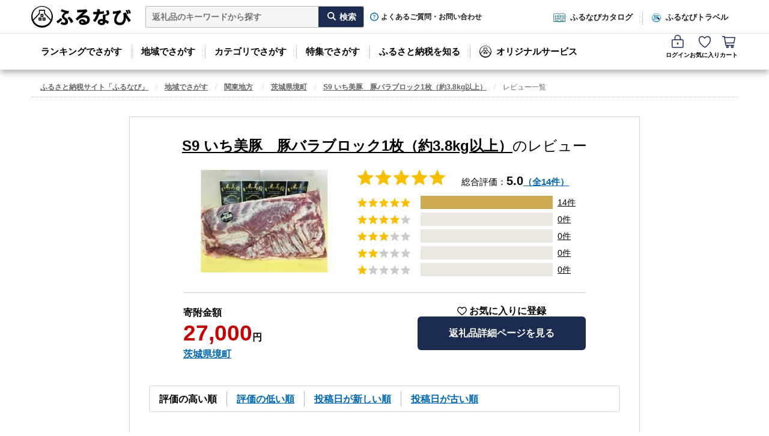

--- FILE ---
content_type: text/html; charset=utf-8
request_url: https://furunavi.jp/review_list.aspx?pid=237209
body_size: 61693
content:


<!DOCTYPE html>
<html lang="ja">
<head>
<script type="text/javascript">
;window.NREUM||(NREUM={});NREUM.init={distributed_tracing:{enabled:true},privacy:{cookies_enabled:true},ajax:{deny_list:["y.clarity.ms", "o.clarity.ms", "t.clarity.ms", "z.clarity.ms", "u.clarity.ms", "v.clarity.ms", "r.clarity.ms", "w.clarity.ms", "q.clarity.ms", "x.clarity.ms", "p.clarity.ms", "n.clarity.ms", "h.clarity.ms", "b.clarity.ms", "d.clarity.ms", "j.clarity.ms", "e.clarity.ms", "k.clarity.ms", "f.clarity.ms", "l.clarity.ms", "i.clarity.ms", "m.clarity.ms", "a.clarity.ms", "g.clarity.ms", "s.clarity.ms", "c.clarity.ms", "sp-trk.com", "asia.creativecdn.com", "measurement-api.criteo.com", "pp.d2-apps.net", "stats.g.doubleclick.net", "www.google-analytics.com", "firebase.googleapis.com", "firebaseinstallations.googleapis.com", "maps.googleapis.com", "sheets.googleapis.com", "cdn.hera.d2c.ne.jp", "b.karte.io", "client-log.karte.io", "static.karte.io", "admin.karte.io", "am.yahoo.co.jp", "a.clarity.ms/collect", "b.clarity.ms/collect", "c.clarity.ms/collect", "d.clarity.ms/collect", "e.clarity.ms/collect", "f.clarity.ms/collect", "g.clarity.ms/collect", "h.clarity.ms/collect", "i.clarity.ms/collect", "j.clarity.ms/collect", "k.clarity.ms/collect", "l.clarity.ms/collect", "m.clarity.ms/collect", "n.clarity.ms/collect", "o.clarity.ms/collect", "p.clarity.ms/collect", "q.clarity.ms/collect", "r.clarity.ms/collect", "s.clarity.ms/collect", "t.clarity.ms/collect", "u.clarity.ms/collect", "v.clarity.ms/collect", "w.clarity.ms/collect", "x.clarity.ms/collect", "y.clarity.ms/collect", "z.clarity.ms/collect", "is-log.furunavi.jp/log", "is-log.furunavi.jp", "pp.d2-apps.net/v1/impressions/log"]}};

;NREUM.loader_config={accountID:"3794355",trustKey:"3794355",agentID:"1134323251",licenseKey:"NRJS-27a4d1684272b3c5e64",applicationID:"1017366392"};
;NREUM.info={beacon:"bam.nr-data.net",errorBeacon:"bam.nr-data.net",licenseKey:"NRJS-27a4d1684272b3c5e64",applicationID:"1017366392",sa:1};
;/*! For license information please see nr-loader-spa-1.293.0.min.js.LICENSE.txt */
(()=>{var e,t,r={8122:(e,t,r)=>{"use strict";r.d(t,{a:()=>i});var n=r(944);function i(e,t){try{if(!e||"object"!=typeof e)return(0,n.R)(3);if(!t||"object"!=typeof t)return(0,n.R)(4);const r=Object.create(Object.getPrototypeOf(t),Object.getOwnPropertyDescriptors(t)),o=0===Object.keys(r).length?e:r;for(let a in o)if(void 0!==e[a])try{if(null===e[a]){r[a]=null;continue}Array.isArray(e[a])&&Array.isArray(t[a])?r[a]=Array.from(new Set([...e[a],...t[a]])):"object"==typeof e[a]&&"object"==typeof t[a]?r[a]=i(e[a],t[a]):r[a]=e[a]}catch(e){r[a]||(0,n.R)(1,e)}return r}catch(e){(0,n.R)(2,e)}}},2555:(e,t,r)=>{"use strict";r.d(t,{D:()=>s,f:()=>a});var n=r(384),i=r(8122);const o={beacon:n.NT.beacon,errorBeacon:n.NT.errorBeacon,licenseKey:void 0,applicationID:void 0,sa:void 0,queueTime:void 0,applicationTime:void 0,ttGuid:void 0,user:void 0,account:void 0,product:void 0,extra:void 0,jsAttributes:{},userAttributes:void 0,atts:void 0,transactionName:void 0,tNamePlain:void 0};function a(e){try{return!!e.licenseKey&&!!e.errorBeacon&&!!e.applicationID}catch(e){return!1}}const s=e=>(0,i.a)(e,o)},9324:(e,t,r)=>{"use strict";r.d(t,{F3:()=>i,Xs:()=>o,Yq:()=>a,xv:()=>n});const n="1.293.0",i="PROD",o="CDN",a="^2.0.0-alpha.18"},6154:(e,t,r)=>{"use strict";r.d(t,{A4:()=>s,OF:()=>d,RI:()=>i,WN:()=>h,bv:()=>o,gm:()=>a,lR:()=>f,m:()=>u,mw:()=>c,sb:()=>l});var n=r(1863);const i="undefined"!=typeof window&&!!window.document,o="undefined"!=typeof WorkerGlobalScope&&("undefined"!=typeof self&&self instanceof WorkerGlobalScope&&self.navigator instanceof WorkerNavigator||"undefined"!=typeof globalThis&&globalThis instanceof WorkerGlobalScope&&globalThis.navigator instanceof WorkerNavigator),a=i?window:"undefined"!=typeof WorkerGlobalScope&&("undefined"!=typeof self&&self instanceof WorkerGlobalScope&&self||"undefined"!=typeof globalThis&&globalThis instanceof WorkerGlobalScope&&globalThis),s="complete"===a?.document?.readyState,c=Boolean("hidden"===a?.document?.visibilityState),u=""+a?.location,d=/iPad|iPhone|iPod/.test(a.navigator?.userAgent),l=d&&"undefined"==typeof SharedWorker,f=(()=>{const e=a.navigator?.userAgent?.match(/Firefox[/\s](\d+\.\d+)/);return Array.isArray(e)&&e.length>=2?+e[1]:0})(),h=Date.now()-(0,n.t)()},7295:(e,t,r)=>{"use strict";r.d(t,{Xv:()=>a,gX:()=>i,iW:()=>o});var n=[];function i(e){if(!e||o(e))return!1;if(0===n.length)return!0;for(var t=0;t<n.length;t++){var r=n[t];if("*"===r.hostname)return!1;if(s(r.hostname,e.hostname)&&c(r.pathname,e.pathname))return!1}return!0}function o(e){return void 0===e.hostname}function a(e){if(n=[],e&&e.length)for(var t=0;t<e.length;t++){let r=e[t];if(!r)continue;0===r.indexOf("http://")?r=r.substring(7):0===r.indexOf("https://")&&(r=r.substring(8));const i=r.indexOf("/");let o,a;i>0?(o=r.substring(0,i),a=r.substring(i)):(o=r,a="");let[s]=o.split(":");n.push({hostname:s,pathname:a})}}function s(e,t){return!(e.length>t.length)&&t.indexOf(e)===t.length-e.length}function c(e,t){return 0===e.indexOf("/")&&(e=e.substring(1)),0===t.indexOf("/")&&(t=t.substring(1)),""===e||e===t}},3241:(e,t,r)=>{"use strict";r.d(t,{W:()=>o});var n=r(6154);const i="newrelic";function o(e={}){try{n.gm.dispatchEvent(new CustomEvent(i,{detail:e}))}catch(e){}}},1687:(e,t,r)=>{"use strict";r.d(t,{Ak:()=>u,Ze:()=>f,x3:()=>d});var n=r(3241),i=r(7836),o=r(3606),a=r(860),s=r(2646);const c={};function u(e,t){const r={staged:!1,priority:a.P3[t]||0};l(e),c[e].get(t)||c[e].set(t,r)}function d(e,t){e&&c[e]&&(c[e].get(t)&&c[e].delete(t),p(e,t,!1),c[e].size&&h(e))}function l(e){if(!e)throw new Error("agentIdentifier required");c[e]||(c[e]=new Map)}function f(e="",t="feature",r=!1){if(l(e),!e||!c[e].get(t)||r)return p(e,t);c[e].get(t).staged=!0,h(e)}function h(e){const t=Array.from(c[e]);t.every((([e,t])=>t.staged))&&(t.sort(((e,t)=>e[1].priority-t[1].priority)),t.forEach((([t])=>{c[e].delete(t),p(e,t)})))}function p(e,t,r=!0){const a=e?i.ee.get(e):i.ee,c=o.i.handlers;if(!a.aborted&&a.backlog&&c){if((0,n.W)({agentIdentifier:e,type:"lifecycle",name:"drain",feature:t}),r){const e=a.backlog[t],r=c[t];if(r){for(let t=0;e&&t<e.length;++t)g(e[t],r);Object.entries(r).forEach((([e,t])=>{Object.values(t||{}).forEach((t=>{t[0]?.on&&t[0]?.context()instanceof s.y&&t[0].on(e,t[1])}))}))}}a.isolatedBacklog||delete c[t],a.backlog[t]=null,a.emit("drain-"+t,[])}}function g(e,t){var r=e[1];Object.values(t[r]||{}).forEach((t=>{var r=e[0];if(t[0]===r){var n=t[1],i=e[3],o=e[2];n.apply(i,o)}}))}},7836:(e,t,r)=>{"use strict";r.d(t,{P:()=>s,ee:()=>c});var n=r(384),i=r(8990),o=r(2646),a=r(5607);const s="nr@context:".concat(a.W),c=function e(t,r){var n={},a={},d={},l=!1;try{l=16===r.length&&u.initializedAgents?.[r]?.runtime.isolatedBacklog}catch(e){}var f={on:p,addEventListener:p,removeEventListener:function(e,t){var r=n[e];if(!r)return;for(var i=0;i<r.length;i++)r[i]===t&&r.splice(i,1)},emit:function(e,r,n,i,o){!1!==o&&(o=!0);if(c.aborted&&!i)return;t&&o&&t.emit(e,r,n);for(var s=h(n),u=g(e),d=u.length,l=0;l<d;l++)u[l].apply(s,r);var p=v()[a[e]];p&&p.push([f,e,r,s]);return s},get:m,listeners:g,context:h,buffer:function(e,t){const r=v();if(t=t||"feature",f.aborted)return;Object.entries(e||{}).forEach((([e,n])=>{a[n]=t,t in r||(r[t]=[])}))},abort:function(){f._aborted=!0,Object.keys(f.backlog).forEach((e=>{delete f.backlog[e]}))},isBuffering:function(e){return!!v()[a[e]]},debugId:r,backlog:l?{}:t&&"object"==typeof t.backlog?t.backlog:{},isolatedBacklog:l};return Object.defineProperty(f,"aborted",{get:()=>{let e=f._aborted||!1;return e||(t&&(e=t.aborted),e)}}),f;function h(e){return e&&e instanceof o.y?e:e?(0,i.I)(e,s,(()=>new o.y(s))):new o.y(s)}function p(e,t){n[e]=g(e).concat(t)}function g(e){return n[e]||[]}function m(t){return d[t]=d[t]||e(f,t)}function v(){return f.backlog}}(void 0,"globalEE"),u=(0,n.Zm)();u.ee||(u.ee=c)},2646:(e,t,r)=>{"use strict";r.d(t,{y:()=>n});class n{constructor(e){this.contextId=e}}},9908:(e,t,r)=>{"use strict";r.d(t,{d:()=>n,p:()=>i});var n=r(7836).ee.get("handle");function i(e,t,r,i,o){o?(o.buffer([e],i),o.emit(e,t,r)):(n.buffer([e],i),n.emit(e,t,r))}},3606:(e,t,r)=>{"use strict";r.d(t,{i:()=>o});var n=r(9908);o.on=a;var i=o.handlers={};function o(e,t,r,o){a(o||n.d,i,e,t,r)}function a(e,t,r,i,o){o||(o="feature"),e||(e=n.d);var a=t[o]=t[o]||{};(a[r]=a[r]||[]).push([e,i])}},3878:(e,t,r)=>{"use strict";function n(e,t){return{capture:e,passive:!1,signal:t}}function i(e,t,r=!1,i){window.addEventListener(e,t,n(r,i))}function o(e,t,r=!1,i){document.addEventListener(e,t,n(r,i))}r.d(t,{DD:()=>o,jT:()=>n,sp:()=>i})},5607:(e,t,r)=>{"use strict";r.d(t,{W:()=>n});const n=(0,r(9566).bz)()},9566:(e,t,r)=>{"use strict";r.d(t,{LA:()=>s,ZF:()=>c,bz:()=>a,el:()=>u});var n=r(6154);const i="xxxxxxxx-xxxx-4xxx-yxxx-xxxxxxxxxxxx";function o(e,t){return e?15&e[t]:16*Math.random()|0}function a(){const e=n.gm?.crypto||n.gm?.msCrypto;let t,r=0;return e&&e.getRandomValues&&(t=e.getRandomValues(new Uint8Array(30))),i.split("").map((e=>"x"===e?o(t,r++).toString(16):"y"===e?(3&o()|8).toString(16):e)).join("")}function s(e){const t=n.gm?.crypto||n.gm?.msCrypto;let r,i=0;t&&t.getRandomValues&&(r=t.getRandomValues(new Uint8Array(e)));const a=[];for(var s=0;s<e;s++)a.push(o(r,i++).toString(16));return a.join("")}function c(){return s(16)}function u(){return s(32)}},2614:(e,t,r)=>{"use strict";r.d(t,{BB:()=>a,H3:()=>n,g:()=>u,iL:()=>c,tS:()=>s,uh:()=>i,wk:()=>o});const n="NRBA",i="SESSION",o=144e5,a=18e5,s={STARTED:"session-started",PAUSE:"session-pause",RESET:"session-reset",RESUME:"session-resume",UPDATE:"session-update"},c={SAME_TAB:"same-tab",CROSS_TAB:"cross-tab"},u={OFF:0,FULL:1,ERROR:2}},1863:(e,t,r)=>{"use strict";function n(){return Math.floor(performance.now())}r.d(t,{t:()=>n})},7485:(e,t,r)=>{"use strict";r.d(t,{D:()=>i});var n=r(6154);function i(e){if(0===(e||"").indexOf("data:"))return{protocol:"data"};try{const t=new URL(e,location.href),r={port:t.port,hostname:t.hostname,pathname:t.pathname,search:t.search,protocol:t.protocol.slice(0,t.protocol.indexOf(":")),sameOrigin:t.protocol===n.gm?.location?.protocol&&t.host===n.gm?.location?.host};return r.port&&""!==r.port||("http:"===t.protocol&&(r.port="80"),"https:"===t.protocol&&(r.port="443")),r.pathname&&""!==r.pathname?r.pathname.startsWith("/")||(r.pathname="/".concat(r.pathname)):r.pathname="/",r}catch(e){return{}}}},944:(e,t,r)=>{"use strict";r.d(t,{R:()=>i});var n=r(3241);function i(e,t){"function"==typeof console.debug&&(console.debug("New Relic Warning: https://github.com/newrelic/newrelic-browser-agent/blob/main/docs/warning-codes.md#".concat(e),t),(0,n.W)({agentIdentifier:null,drained:null,type:"data",name:"warn",feature:"warn",data:{code:e,secondary:t}}))}},5701:(e,t,r)=>{"use strict";r.d(t,{B:()=>o,t:()=>a});var n=r(3241);const i=new Set,o={};function a(e,t){const r=t.agentIdentifier;o[r]??={},e&&"object"==typeof e&&(i.has(r)||(t.ee.emit("rumresp",[e]),o[r]=e,i.add(r),(0,n.W)({agentIdentifier:r,loaded:!0,drained:!0,type:"lifecycle",name:"load",feature:void 0,data:e})))}},8990:(e,t,r)=>{"use strict";r.d(t,{I:()=>i});var n=Object.prototype.hasOwnProperty;function i(e,t,r){if(n.call(e,t))return e[t];var i=r();if(Object.defineProperty&&Object.keys)try{return Object.defineProperty(e,t,{value:i,writable:!0,enumerable:!1}),i}catch(e){}return e[t]=i,i}},6389:(e,t,r)=>{"use strict";function n(e,t=500,r={}){const n=r?.leading||!1;let i;return(...r)=>{n&&void 0===i&&(e.apply(this,r),i=setTimeout((()=>{i=clearTimeout(i)}),t)),n||(clearTimeout(i),i=setTimeout((()=>{e.apply(this,r)}),t))}}function i(e){let t=!1;return(...r)=>{t||(t=!0,e.apply(this,r))}}r.d(t,{J:()=>i,s:()=>n})},3304:(e,t,r)=>{"use strict";r.d(t,{A:()=>o});var n=r(7836);const i=()=>{const e=new WeakSet;return(t,r)=>{if("object"==typeof r&&null!==r){if(e.has(r))return;e.add(r)}return r}};function o(e){try{return JSON.stringify(e,i())??""}catch(e){try{n.ee.emit("internal-error",[e])}catch(e){}return""}}},3496:(e,t,r)=>{"use strict";function n(e){return!e||!(!e.licenseKey||!e.applicationID)}function i(e,t){return!e||e.licenseKey===t.info.licenseKey&&e.applicationID===t.info.applicationID}r.d(t,{A:()=>i,I:()=>n})},5289:(e,t,r)=>{"use strict";r.d(t,{GG:()=>o,Qr:()=>s,sB:()=>a});var n=r(3878);function i(){return"undefined"==typeof document||"complete"===document.readyState}function o(e,t){if(i())return e();(0,n.sp)("load",e,t)}function a(e){if(i())return e();(0,n.DD)("DOMContentLoaded",e)}function s(e){if(i())return e();(0,n.sp)("popstate",e)}},384:(e,t,r)=>{"use strict";r.d(t,{NT:()=>o,US:()=>u,Zm:()=>a,bQ:()=>c,dV:()=>s,pV:()=>d});var n=r(6154),i=r(1863);const o={beacon:"bam.nr-data.net",errorBeacon:"bam.nr-data.net"};function a(){return n.gm.NREUM||(n.gm.NREUM={}),void 0===n.gm.newrelic&&(n.gm.newrelic=n.gm.NREUM),n.gm.NREUM}function s(){let e=a();return e.o||(e.o={ST:n.gm.setTimeout,SI:n.gm.setImmediate,CT:n.gm.clearTimeout,XHR:n.gm.XMLHttpRequest,REQ:n.gm.Request,EV:n.gm.Event,PR:n.gm.Promise,MO:n.gm.MutationObserver,FETCH:n.gm.fetch,WS:n.gm.WebSocket}),e}function c(e,t){let r=a();r.initializedAgents??={},t.initializedAt={ms:(0,i.t)(),date:new Date},r.initializedAgents[e]=t}function u(e,t){a()[e]=t}function d(){return function(){let e=a();const t=e.info||{};e.info={beacon:o.beacon,errorBeacon:o.errorBeacon,...t}}(),function(){let e=a();const t=e.init||{};e.init={...t}}(),s(),function(){let e=a();const t=e.loader_config||{};e.loader_config={...t}}(),a()}},2843:(e,t,r)=>{"use strict";r.d(t,{u:()=>i});var n=r(3878);function i(e,t=!1,r,i){(0,n.DD)("visibilitychange",(function(){if(t)return void("hidden"===document.visibilityState&&e());e(document.visibilityState)}),r,i)}},8139:(e,t,r)=>{"use strict";r.d(t,{u:()=>f});var n=r(7836),i=r(3434),o=r(8990),a=r(6154);const s={},c=a.gm.XMLHttpRequest,u="addEventListener",d="removeEventListener",l="nr@wrapped:".concat(n.P);function f(e){var t=function(e){return(e||n.ee).get("events")}(e);if(s[t.debugId]++)return t;s[t.debugId]=1;var r=(0,i.YM)(t,!0);function f(e){r.inPlace(e,[u,d],"-",p)}function p(e,t){return e[1]}return"getPrototypeOf"in Object&&(a.RI&&h(document,f),c&&h(c.prototype,f),h(a.gm,f)),t.on(u+"-start",(function(e,t){var n=e[1];if(null!==n&&("function"==typeof n||"object"==typeof n)){var i=(0,o.I)(n,l,(function(){var e={object:function(){if("function"!=typeof n.handleEvent)return;return n.handleEvent.apply(n,arguments)},function:n}[typeof n];return e?r(e,"fn-",null,e.name||"anonymous"):n}));this.wrapped=e[1]=i}})),t.on(d+"-start",(function(e){e[1]=this.wrapped||e[1]})),t}function h(e,t,...r){let n=e;for(;"object"==typeof n&&!Object.prototype.hasOwnProperty.call(n,u);)n=Object.getPrototypeOf(n);n&&t(n,...r)}},3434:(e,t,r)=>{"use strict";r.d(t,{Jt:()=>o,YM:()=>c});var n=r(7836),i=r(5607);const o="nr@original:".concat(i.W);var a=Object.prototype.hasOwnProperty,s=!1;function c(e,t){return e||(e=n.ee),r.inPlace=function(e,t,n,i,o){n||(n="");const a="-"===n.charAt(0);for(let s=0;s<t.length;s++){const c=t[s],u=e[c];d(u)||(e[c]=r(u,a?c+n:n,i,c,o))}},r.flag=o,r;function r(t,r,n,s,c){return d(t)?t:(r||(r=""),nrWrapper[o]=t,function(e,t,r){if(Object.defineProperty&&Object.keys)try{return Object.keys(e).forEach((function(r){Object.defineProperty(t,r,{get:function(){return e[r]},set:function(t){return e[r]=t,t}})})),t}catch(e){u([e],r)}for(var n in e)a.call(e,n)&&(t[n]=e[n])}(t,nrWrapper,e),nrWrapper);function nrWrapper(){var o,a,d,l;let f;try{a=this,o=[...arguments],d="function"==typeof n?n(o,a):n||{}}catch(t){u([t,"",[o,a,s],d],e)}i(r+"start",[o,a,s],d,c);const h=performance.now();let p=h;try{return l=t.apply(a,o),p=performance.now(),l}catch(e){throw p=performance.now(),i(r+"err",[o,a,e],d,c),f=e,f}finally{const e=p-h,t={duration:e,isLongTask:e>=50,methodName:s,thrownError:f};t.isLongTask&&i("long-task",[t],d,c),i(r+"end",[o,a,l,t],d,c)}}}function i(r,n,i,o){if(!s||t){var a=s;s=!0;try{e.emit(r,n,i,t,o)}catch(t){u([t,r,n,i],e)}s=a}}}function u(e,t){t||(t=n.ee);try{t.emit("internal-error",e)}catch(e){}}function d(e){return!(e&&"function"==typeof e&&e.apply&&!e[o])}},9300:(e,t,r)=>{"use strict";r.d(t,{T:()=>n});const n=r(860).K7.ajax},3333:(e,t,r)=>{"use strict";r.d(t,{$v:()=>u,TZ:()=>n,Zp:()=>i,kd:()=>c,mq:()=>s,nf:()=>a,qN:()=>o});const n=r(860).K7.genericEvents,i=["auxclick","click","copy","keydown","paste","scrollend"],o=["focus","blur"],a=4,s=1e3,c=["PageAction","UserAction","BrowserPerformance"],u={MARKS:"experimental.marks",MEASURES:"experimental.measures",RESOURCES:"experimental.resources"}},6774:(e,t,r)=>{"use strict";r.d(t,{T:()=>n});const n=r(860).K7.jserrors},993:(e,t,r)=>{"use strict";r.d(t,{A$:()=>o,ET:()=>a,TZ:()=>s,p_:()=>i});var n=r(860);const i={ERROR:"ERROR",WARN:"WARN",INFO:"INFO",DEBUG:"DEBUG",TRACE:"TRACE"},o={OFF:0,ERROR:1,WARN:2,INFO:3,DEBUG:4,TRACE:5},a="log",s=n.K7.logging},3785:(e,t,r)=>{"use strict";r.d(t,{R:()=>c,b:()=>u});var n=r(9908),i=r(1863),o=r(860),a=r(8154),s=r(993);function c(e,t,r={},c=s.p_.INFO,u,d=(0,i.t)()){(0,n.p)(a.xV,["API/logging/".concat(c.toLowerCase(),"/called")],void 0,o.K7.metrics,e),(0,n.p)(s.ET,[d,t,r,c,u],void 0,o.K7.logging,e)}function u(e){return"string"==typeof e&&Object.values(s.p_).some((t=>t===e.toUpperCase().trim()))}},8154:(e,t,r)=>{"use strict";r.d(t,{z_:()=>o,XG:()=>s,TZ:()=>n,rs:()=>i,xV:()=>a});r(6154),r(9566),r(384);const n=r(860).K7.metrics,i="sm",o="cm",a="storeSupportabilityMetrics",s="storeEventMetrics"},6630:(e,t,r)=>{"use strict";r.d(t,{T:()=>n});const n=r(860).K7.pageViewEvent},782:(e,t,r)=>{"use strict";r.d(t,{T:()=>n});const n=r(860).K7.pageViewTiming},6344:(e,t,r)=>{"use strict";r.d(t,{BB:()=>d,G4:()=>o,Qb:()=>l,TZ:()=>i,Ug:()=>a,_s:()=>s,bc:()=>u,yP:()=>c});var n=r(2614);const i=r(860).K7.sessionReplay,o={RECORD:"recordReplay",PAUSE:"pauseReplay",ERROR_DURING_REPLAY:"errorDuringReplay"},a=.12,s={DomContentLoaded:0,Load:1,FullSnapshot:2,IncrementalSnapshot:3,Meta:4,Custom:5},c={[n.g.ERROR]:15e3,[n.g.FULL]:3e5,[n.g.OFF]:0},u={RESET:{message:"Session was reset",sm:"Reset"},IMPORT:{message:"Recorder failed to import",sm:"Import"},TOO_MANY:{message:"429: Too Many Requests",sm:"Too-Many"},TOO_BIG:{message:"Payload was too large",sm:"Too-Big"},CROSS_TAB:{message:"Session Entity was set to OFF on another tab",sm:"Cross-Tab"},ENTITLEMENTS:{message:"Session Replay is not allowed and will not be started",sm:"Entitlement"}},d=5e3,l={API:"api"}},5270:(e,t,r)=>{"use strict";r.d(t,{Aw:()=>s,CT:()=>c,SR:()=>a,rF:()=>u});var n=r(384),i=r(7767),o=r(6154);function a(e){return!!(0,n.dV)().o.MO&&(0,i.V)(e)&&!0===e?.session_trace.enabled}function s(e){return!0===e?.session_replay.preload&&a(e)}function c(e,t){const r=t.correctAbsoluteTimestamp(e);return{originalTimestamp:e,correctedTimestamp:r,timestampDiff:e-r,originTime:o.WN,correctedOriginTime:t.correctedOriginTime,originTimeDiff:Math.floor(o.WN-t.correctedOriginTime)}}function u(e,t){try{if("string"==typeof t?.type){if("password"===t.type.toLowerCase())return"*".repeat(e?.length||0);if(void 0!==t?.dataset?.nrUnmask||t?.classList?.contains("nr-unmask"))return e}}catch(e){}return"string"==typeof e?e.replace(/[\S]/g,"*"):"*".repeat(e?.length||0)}},3738:(e,t,r)=>{"use strict";r.d(t,{He:()=>i,Kp:()=>s,Lc:()=>u,Rz:()=>d,TZ:()=>n,bD:()=>o,d3:()=>a,jx:()=>l,uP:()=>c});const n=r(860).K7.sessionTrace,i="bstResource",o="resource",a="-start",s="-end",c="fn"+a,u="fn"+s,d="pushState",l=1e3},3962:(e,t,r)=>{"use strict";r.d(t,{AM:()=>o,O2:()=>c,Qu:()=>u,TZ:()=>s,ih:()=>d,pP:()=>a,tC:()=>i});var n=r(860);const i=["click","keydown","submit","popstate"],o="api",a="initialPageLoad",s=n.K7.softNav,c={INITIAL_PAGE_LOAD:"",ROUTE_CHANGE:1,UNSPECIFIED:2},u={INTERACTION:1,AJAX:2,CUSTOM_END:3,CUSTOM_TRACER:4},d={IP:"in progress",FIN:"finished",CAN:"cancelled"}},7378:(e,t,r)=>{"use strict";r.d(t,{$p:()=>x,BR:()=>b,Kp:()=>R,L3:()=>y,Lc:()=>c,NC:()=>o,SG:()=>d,TZ:()=>i,U6:()=>p,UT:()=>m,d3:()=>w,dT:()=>f,e5:()=>A,gx:()=>v,l9:()=>l,oW:()=>h,op:()=>g,rw:()=>u,tH:()=>E,uP:()=>s,wW:()=>T,xq:()=>a});var n=r(384);const i=r(860).K7.spa,o=["click","submit","keypress","keydown","keyup","change"],a=999,s="fn-start",c="fn-end",u="cb-start",d="api-ixn-",l="remaining",f="interaction",h="spaNode",p="jsonpNode",g="fetch-start",m="fetch-done",v="fetch-body-",b="jsonp-end",y=(0,n.dV)().o.ST,w="-start",R="-end",x="-body",T="cb"+R,A="jsTime",E="fetch"},4234:(e,t,r)=>{"use strict";r.d(t,{W:()=>o});var n=r(7836),i=r(1687);class o{constructor(e,t){this.agentIdentifier=e,this.ee=n.ee.get(e),this.featureName=t,this.blocked=!1}deregisterDrain(){(0,i.x3)(this.agentIdentifier,this.featureName)}}},7767:(e,t,r)=>{"use strict";r.d(t,{V:()=>i});var n=r(6154);const i=e=>n.RI&&!0===e?.privacy.cookies_enabled},1741:(e,t,r)=>{"use strict";r.d(t,{W:()=>o});var n=r(944),i=r(4261);class o{#e(e,...t){if(this[e]!==o.prototype[e])return this[e](...t);(0,n.R)(35,e)}addPageAction(e,t){return this.#e(i.hG,e,t)}register(e){return this.#e(i.eY,e)}recordCustomEvent(e,t){return this.#e(i.fF,e,t)}setPageViewName(e,t){return this.#e(i.Fw,e,t)}setCustomAttribute(e,t,r){return this.#e(i.cD,e,t,r)}noticeError(e,t){return this.#e(i.o5,e,t)}setUserId(e){return this.#e(i.Dl,e)}setApplicationVersion(e){return this.#e(i.nb,e)}setErrorHandler(e){return this.#e(i.bt,e)}addRelease(e,t){return this.#e(i.k6,e,t)}log(e,t){return this.#e(i.$9,e,t)}start(){return this.#e(i.d3)}finished(e){return this.#e(i.BL,e)}recordReplay(){return this.#e(i.CH)}pauseReplay(){return this.#e(i.Tb)}addToTrace(e){return this.#e(i.U2,e)}setCurrentRouteName(e){return this.#e(i.PA,e)}interaction(){return this.#e(i.dT)}wrapLogger(e,t,r){return this.#e(i.Wb,e,t,r)}measure(e,t){return this.#e(i.V1,e,t)}}},4261:(e,t,r)=>{"use strict";r.d(t,{$9:()=>d,BL:()=>c,CH:()=>p,Dl:()=>R,Fw:()=>w,PA:()=>v,Pl:()=>n,Tb:()=>f,U2:()=>a,V1:()=>A,Wb:()=>T,bt:()=>y,cD:()=>b,d3:()=>x,dT:()=>u,eY:()=>g,fF:()=>h,hG:()=>o,hw:()=>i,k6:()=>s,nb:()=>m,o5:()=>l});const n="api-",i=n+"ixn-",o="addPageAction",a="addToTrace",s="addRelease",c="finished",u="interaction",d="log",l="noticeError",f="pauseReplay",h="recordCustomEvent",p="recordReplay",g="register",m="setApplicationVersion",v="setCurrentRouteName",b="setCustomAttribute",y="setErrorHandler",w="setPageViewName",R="setUserId",x="start",T="wrapLogger",A="measure"},5205:(e,t,r)=>{"use strict";r.d(t,{j:()=>S});var n=r(384),i=r(1741);var o=r(2555),a=r(3333);const s=e=>{if(!e||"string"!=typeof e)return!1;try{document.createDocumentFragment().querySelector(e)}catch{return!1}return!0};var c=r(2614),u=r(944),d=r(8122);const l="[data-nr-mask]",f=e=>(0,d.a)(e,(()=>{const e={feature_flags:[],experimental:{marks:!1,measures:!1,resources:!1},mask_selector:"*",block_selector:"[data-nr-block]",mask_input_options:{color:!1,date:!1,"datetime-local":!1,email:!1,month:!1,number:!1,range:!1,search:!1,tel:!1,text:!1,time:!1,url:!1,week:!1,textarea:!1,select:!1,password:!0}};return{ajax:{deny_list:void 0,block_internal:!0,enabled:!0,autoStart:!0},api:{allow_registered_children:!0,duplicate_registered_data:!1},distributed_tracing:{enabled:void 0,exclude_newrelic_header:void 0,cors_use_newrelic_header:void 0,cors_use_tracecontext_headers:void 0,allowed_origins:void 0},get feature_flags(){return e.feature_flags},set feature_flags(t){e.feature_flags=t},generic_events:{enabled:!0,autoStart:!0},harvest:{interval:30},jserrors:{enabled:!0,autoStart:!0},logging:{enabled:!0,autoStart:!0},metrics:{enabled:!0,autoStart:!0},obfuscate:void 0,page_action:{enabled:!0},page_view_event:{enabled:!0,autoStart:!0},page_view_timing:{enabled:!0,autoStart:!0},performance:{get capture_marks(){return e.feature_flags.includes(a.$v.MARKS)||e.experimental.marks},set capture_marks(t){e.experimental.marks=t},get capture_measures(){return e.feature_flags.includes(a.$v.MEASURES)||e.experimental.measures},set capture_measures(t){e.experimental.measures=t},capture_detail:!0,resources:{get enabled(){return e.feature_flags.includes(a.$v.RESOURCES)||e.experimental.resources},set enabled(t){e.experimental.resources=t},asset_types:[],first_party_domains:[],ignore_newrelic:!0}},privacy:{cookies_enabled:!0},proxy:{assets:void 0,beacon:void 0},session:{expiresMs:c.wk,inactiveMs:c.BB},session_replay:{autoStart:!0,enabled:!1,preload:!1,sampling_rate:10,error_sampling_rate:100,collect_fonts:!1,inline_images:!1,fix_stylesheets:!0,mask_all_inputs:!0,get mask_text_selector(){return e.mask_selector},set mask_text_selector(t){s(t)?e.mask_selector="".concat(t,",").concat(l):""===t||null===t?e.mask_selector=l:(0,u.R)(5,t)},get block_class(){return"nr-block"},get ignore_class(){return"nr-ignore"},get mask_text_class(){return"nr-mask"},get block_selector(){return e.block_selector},set block_selector(t){s(t)?e.block_selector+=",".concat(t):""!==t&&(0,u.R)(6,t)},get mask_input_options(){return e.mask_input_options},set mask_input_options(t){t&&"object"==typeof t?e.mask_input_options={...t,password:!0}:(0,u.R)(7,t)}},session_trace:{enabled:!0,autoStart:!0},soft_navigations:{enabled:!0,autoStart:!0},spa:{enabled:!0,autoStart:!0},ssl:void 0,user_actions:{enabled:!0,elementAttributes:["id","className","tagName","type"]}}})());var h=r(6154),p=r(9324);let g=0;const m={buildEnv:p.F3,distMethod:p.Xs,version:p.xv,originTime:h.WN},v={appMetadata:{},customTransaction:void 0,denyList:void 0,disabled:!1,entityManager:void 0,harvester:void 0,isolatedBacklog:!1,isRecording:!1,loaderType:void 0,maxBytes:3e4,obfuscator:void 0,onerror:void 0,ptid:void 0,releaseIds:{},session:void 0,timeKeeper:void 0,get harvestCount(){return++g}},b=e=>{const t=(0,d.a)(e,v),r=Object.keys(m).reduce(((e,t)=>(e[t]={value:m[t],writable:!1,configurable:!0,enumerable:!0},e)),{});return Object.defineProperties(t,r)};var y=r(5701);const w=e=>{const t=e.startsWith("http");e+="/",r.p=t?e:"https://"+e};var R=r(7836),x=r(3241);const T={accountID:void 0,trustKey:void 0,agentID:void 0,licenseKey:void 0,applicationID:void 0,xpid:void 0},A=e=>(0,d.a)(e,T),E=new Set;function S(e,t={},r,a){let{init:s,info:c,loader_config:u,runtime:d={},exposed:l=!0}=t;if(!c){const e=(0,n.pV)();s=e.init,c=e.info,u=e.loader_config}e.init=f(s||{}),e.loader_config=A(u||{}),c.jsAttributes??={},h.bv&&(c.jsAttributes.isWorker=!0),e.info=(0,o.D)(c);const p=e.init,g=[c.beacon,c.errorBeacon];E.has(e.agentIdentifier)||(p.proxy.assets&&(w(p.proxy.assets),g.push(p.proxy.assets)),p.proxy.beacon&&g.push(p.proxy.beacon),function(e){const t=(0,n.pV)();Object.getOwnPropertyNames(i.W.prototype).forEach((r=>{const n=i.W.prototype[r];if("function"!=typeof n||"constructor"===n)return;let o=t[r];e[r]&&!1!==e.exposed&&"micro-agent"!==e.runtime?.loaderType&&(t[r]=(...t)=>{const n=e[r](...t);return o?o(...t):n})}))}(e),(0,n.US)("activatedFeatures",y.B),e.runSoftNavOverSpa&&=!0===p.soft_navigations.enabled&&p.feature_flags.includes("soft_nav")),d.denyList=[...p.ajax.deny_list||[],...p.ajax.block_internal?g:[]],d.ptid=e.agentIdentifier,d.loaderType=r,e.runtime=b(d),E.has(e.agentIdentifier)||(e.ee=R.ee.get(e.agentIdentifier),e.exposed=l,(0,x.W)({agentIdentifier:e.agentIdentifier,drained:!!y.B?.[e.agentIdentifier],type:"lifecycle",name:"initialize",feature:void 0,data:e.config})),E.add(e.agentIdentifier)}},8374:(e,t,r)=>{r.nc=(()=>{try{return document?.currentScript?.nonce}catch(e){}return""})()},860:(e,t,r)=>{"use strict";r.d(t,{$J:()=>d,K7:()=>c,P3:()=>u,XX:()=>i,Yy:()=>s,df:()=>o,qY:()=>n,v4:()=>a});const n="events",i="jserrors",o="browser/blobs",a="rum",s="browser/logs",c={ajax:"ajax",genericEvents:"generic_events",jserrors:i,logging:"logging",metrics:"metrics",pageAction:"page_action",pageViewEvent:"page_view_event",pageViewTiming:"page_view_timing",sessionReplay:"session_replay",sessionTrace:"session_trace",softNav:"soft_navigations",spa:"spa"},u={[c.pageViewEvent]:1,[c.pageViewTiming]:2,[c.metrics]:3,[c.jserrors]:4,[c.spa]:5,[c.ajax]:6,[c.sessionTrace]:7,[c.softNav]:8,[c.sessionReplay]:9,[c.logging]:10,[c.genericEvents]:11},d={[c.pageViewEvent]:a,[c.pageViewTiming]:n,[c.ajax]:n,[c.spa]:n,[c.softNav]:n,[c.metrics]:i,[c.jserrors]:i,[c.sessionTrace]:o,[c.sessionReplay]:o,[c.logging]:s,[c.genericEvents]:"ins"}}},n={};function i(e){var t=n[e];if(void 0!==t)return t.exports;var o=n[e]={exports:{}};return r[e](o,o.exports,i),o.exports}i.m=r,i.d=(e,t)=>{for(var r in t)i.o(t,r)&&!i.o(e,r)&&Object.defineProperty(e,r,{enumerable:!0,get:t[r]})},i.f={},i.e=e=>Promise.all(Object.keys(i.f).reduce(((t,r)=>(i.f[r](e,t),t)),[])),i.u=e=>({212:"nr-spa-compressor",249:"nr-spa-recorder",478:"nr-spa"}[e]+"-1.293.0.min.js"),i.o=(e,t)=>Object.prototype.hasOwnProperty.call(e,t),e={},t="NRBA-1.293.0.PROD:",i.l=(r,n,o,a)=>{if(e[r])e[r].push(n);else{var s,c;if(void 0!==o)for(var u=document.getElementsByTagName("script"),d=0;d<u.length;d++){var l=u[d];if(l.getAttribute("src")==r||l.getAttribute("data-webpack")==t+o){s=l;break}}if(!s){c=!0;var f={478:"sha512-cEmCt/vG1anp3Npyuxwqcxqvx31FELkFrcLe6DJfvgis9d0YgKwX9/w90OQeoxYwWm4WLTxEpgIMR26NRroZwg==",249:"sha512-Wf8L4Tf/x6L4EHJaY6phnsZAgR7A/do7bPghfQXmosP4aSTn964TgjYKN+kdwsU9grVvyppZ4a3hCAX2HE05OA==",212:"sha512-Q/Dh/Hp0TZ2E9Rgmfnw7GzPv//tf9F0XdDVdzRHO7/6DZI/XD0X4mguKk9zdQ/7xEbFvtWaUHJtYL0itkZBkGg=="};(s=document.createElement("script")).charset="utf-8",s.timeout=120,i.nc&&s.setAttribute("nonce",i.nc),s.setAttribute("data-webpack",t+o),s.src=r,0!==s.src.indexOf(window.location.origin+"/")&&(s.crossOrigin="anonymous"),f[a]&&(s.integrity=f[a])}e[r]=[n];var h=(t,n)=>{s.onerror=s.onload=null,clearTimeout(p);var i=e[r];if(delete e[r],s.parentNode&&s.parentNode.removeChild(s),i&&i.forEach((e=>e(n))),t)return t(n)},p=setTimeout(h.bind(null,void 0,{type:"timeout",target:s}),12e4);s.onerror=h.bind(null,s.onerror),s.onload=h.bind(null,s.onload),c&&document.head.appendChild(s)}},i.r=e=>{"undefined"!=typeof Symbol&&Symbol.toStringTag&&Object.defineProperty(e,Symbol.toStringTag,{value:"Module"}),Object.defineProperty(e,"__esModule",{value:!0})},i.p="https://js-agent.newrelic.com/",(()=>{var e={38:0,788:0};i.f.j=(t,r)=>{var n=i.o(e,t)?e[t]:void 0;if(0!==n)if(n)r.push(n[2]);else{var o=new Promise(((r,i)=>n=e[t]=[r,i]));r.push(n[2]=o);var a=i.p+i.u(t),s=new Error;i.l(a,(r=>{if(i.o(e,t)&&(0!==(n=e[t])&&(e[t]=void 0),n)){var o=r&&("load"===r.type?"missing":r.type),a=r&&r.target&&r.target.src;s.message="Loading chunk "+t+" failed.\n("+o+": "+a+")",s.name="ChunkLoadError",s.type=o,s.request=a,n[1](s)}}),"chunk-"+t,t)}};var t=(t,r)=>{var n,o,[a,s,c]=r,u=0;if(a.some((t=>0!==e[t]))){for(n in s)i.o(s,n)&&(i.m[n]=s[n]);if(c)c(i)}for(t&&t(r);u<a.length;u++)o=a[u],i.o(e,o)&&e[o]&&e[o][0](),e[o]=0},r=self["webpackChunk:NRBA-1.293.0.PROD"]=self["webpackChunk:NRBA-1.293.0.PROD"]||[];r.forEach(t.bind(null,0)),r.push=t.bind(null,r.push.bind(r))})(),(()=>{"use strict";i(8374);var e=i(9566),t=i(1741);class r extends t.W{agentIdentifier=(0,e.LA)(16)}var n=i(860);const o=Object.values(n.K7);var a=i(5205);var s=i(9908),c=i(1863),u=i(4261),d=i(3241),l=i(944),f=i(5701),h=i(8154);function p(e,t,i,o){const a=o||i;!a||a[e]&&a[e]!==r.prototype[e]||(a[e]=function(){(0,s.p)(h.xV,["API/"+e+"/called"],void 0,n.K7.metrics,i.ee),(0,d.W)({agentIdentifier:i.agentIdentifier,drained:!!f.B?.[i.agentIdentifier],type:"data",name:"api",feature:u.Pl+e,data:{}});try{return t.apply(this,arguments)}catch(e){(0,l.R)(23,e)}})}function g(e,t,r,n,i){const o=e.info;null===r?delete o.jsAttributes[t]:o.jsAttributes[t]=r,(i||null===r)&&(0,s.p)(u.Pl+n,[(0,c.t)(),t,r],void 0,"session",e.ee)}var m=i(1687),v=i(4234),b=i(5289),y=i(6154),w=i(5270),R=i(7767),x=i(6389);class T extends v.W{constructor(e,t){super(e.agentIdentifier,t),this.abortHandler=void 0,this.featAggregate=void 0,this.onAggregateImported=void 0,this.deferred=Promise.resolve(),!1===e.init[this.featureName].autoStart?this.deferred=new Promise(((t,r)=>{this.ee.on("manual-start-all",(0,x.J)((()=>{(0,m.Ak)(e.agentIdentifier,this.featureName),t()})))})):(0,m.Ak)(e.agentIdentifier,t)}importAggregator(e,t,r={}){if(this.featAggregate)return;let o;this.onAggregateImported=new Promise((e=>{o=e}));const a=async()=>{let a;await this.deferred;try{if((0,R.V)(e.init)){const{setupAgentSession:t}=await i.e(478).then(i.bind(i,6526));a=t(e)}}catch(e){(0,l.R)(20,e),this.ee.emit("internal-error",[e]),this.featureName===n.K7.sessionReplay&&this.abortHandler?.()}try{if(!this.#t(this.featureName,a,e.init))return(0,m.Ze)(this.agentIdentifier,this.featureName),void o(!1);const{Aggregate:n}=await t();this.featAggregate=new n(e,r),e.runtime.harvester.initializedAggregates.push(this.featAggregate),o(!0)}catch(e){(0,l.R)(34,e),this.abortHandler?.(),(0,m.Ze)(this.agentIdentifier,this.featureName,!0),o(!1),this.ee&&this.ee.abort()}};y.RI?(0,b.GG)((()=>a()),!0):a()}#t(e,t,r){switch(e){case n.K7.sessionReplay:return(0,w.SR)(r)&&!!t;case n.K7.sessionTrace:return!!t;default:return!0}}}var A=i(6630),E=i(2614);class S extends T{static featureName=A.T;constructor(e){var t;super(e,A.T),this.setupInspectionEvents(e.agentIdentifier),t=e,p(u.Fw,(function(e,r){"string"==typeof e&&("/"!==e.charAt(0)&&(e="/"+e),t.runtime.customTransaction=(r||"http://custom.transaction")+e,(0,s.p)(u.Pl+u.Fw,[(0,c.t)()],void 0,void 0,t.ee))}),t),this.ee.on("api-send-rum",((e,t)=>(0,s.p)("send-rum",[e,t],void 0,this.featureName,this.ee))),this.importAggregator(e,(()=>i.e(478).then(i.bind(i,1983))))}setupInspectionEvents(e){const t=(t,r)=>{t&&(0,d.W)({agentIdentifier:e,timeStamp:t.timeStamp,loaded:"complete"===t.target.readyState,type:"window",name:r,data:t.target.location+""})};(0,b.sB)((e=>{t(e,"DOMContentLoaded")})),(0,b.GG)((e=>{t(e,"load")})),(0,b.Qr)((e=>{t(e,"navigate")})),this.ee.on(E.tS.UPDATE,((t,r)=>{(0,d.W)({agentIdentifier:e,type:"lifecycle",name:"session",data:r})}))}}var _=i(384);var N=i(2843),O=i(3878),I=i(782);class P extends T{static featureName=I.T;constructor(e){super(e,I.T),y.RI&&((0,N.u)((()=>(0,s.p)("docHidden",[(0,c.t)()],void 0,I.T,this.ee)),!0),(0,O.sp)("pagehide",(()=>(0,s.p)("winPagehide",[(0,c.t)()],void 0,I.T,this.ee))),this.importAggregator(e,(()=>i.e(478).then(i.bind(i,9917)))))}}class j extends T{static featureName=h.TZ;constructor(e){super(e,h.TZ),y.RI&&document.addEventListener("securitypolicyviolation",(e=>{(0,s.p)(h.xV,["Generic/CSPViolation/Detected"],void 0,this.featureName,this.ee)})),this.importAggregator(e,(()=>i.e(478).then(i.bind(i,8351))))}}var k=i(6774),C=i(3304);class L{constructor(e,t,r,n,i){this.name="UncaughtError",this.message="string"==typeof e?e:(0,C.A)(e),this.sourceURL=t,this.line=r,this.column=n,this.__newrelic=i}}function M(e){return K(e)?e:new L(void 0!==e?.message?e.message:e,e?.filename||e?.sourceURL,e?.lineno||e?.line,e?.colno||e?.col,e?.__newrelic)}function H(e){const t="Unhandled Promise Rejection: ";if(!e?.reason)return;if(K(e.reason)){try{e.reason.message.startsWith(t)||(e.reason.message=t+e.reason.message)}catch(e){}return M(e.reason)}const r=M(e.reason);return(r.message||"").startsWith(t)||(r.message=t+r.message),r}function D(e){if(e.error instanceof SyntaxError&&!/:\d+$/.test(e.error.stack?.trim())){const t=new L(e.message,e.filename,e.lineno,e.colno,e.error.__newrelic);return t.name=SyntaxError.name,t}return K(e.error)?e.error:M(e)}function K(e){return e instanceof Error&&!!e.stack}function U(e,t,r,i,o=(0,c.t)()){"string"==typeof e&&(e=new Error(e)),(0,s.p)("err",[e,o,!1,t,r.runtime.isRecording,void 0,i],void 0,n.K7.jserrors,r.ee)}var F=i(3496),W=i(993),B=i(3785);function G(e,{customAttributes:t={},level:r=W.p_.INFO}={},n,i,o=(0,c.t)()){(0,B.R)(n.ee,e,t,r,i,o)}function V(e,t,r,i,o=(0,c.t)()){(0,s.p)(u.Pl+u.hG,[o,e,t,i],void 0,n.K7.genericEvents,r.ee)}function z(e){p(u.eY,(function(t){return function(e,t){const r={};let i,o;(0,l.R)(54,"newrelic.register"),e.init.api.allow_registered_children||(i=()=>(0,l.R)(55));t&&(0,F.I)(t)||(i=()=>(0,l.R)(48,t));const a={addPageAction:(n,i={})=>{u(V,[n,{...r,...i},e],t)},log:(n,i={})=>{u(G,[n,{...i,customAttributes:{...r,...i.customAttributes||{}}},e],t)},noticeError:(n,i={})=>{u(U,[n,{...r,...i},e],t)},setApplicationVersion:e=>{r["application.version"]=e},setCustomAttribute:(e,t)=>{r[e]=t},setUserId:e=>{r["enduser.id"]=e},metadata:{customAttributes:r,target:t,get connected(){return o||Promise.reject(new Error("Failed to connect"))}}};i?i():o=new Promise(((n,i)=>{try{const o=e.runtime?.entityManager;let s=!!o?.get().entityGuid,c=o?.getEntityGuidFor(t.licenseKey,t.applicationID),u=!!c;if(s&&u)t.entityGuid=c,n(a);else{const d=setTimeout((()=>i(new Error("Failed to connect - Timeout"))),15e3);function l(r){(0,F.A)(r,e)?s||=!0:t.licenseKey===r.licenseKey&&t.applicationID===r.applicationID&&(u=!0,t.entityGuid=r.entityGuid),s&&u&&(clearTimeout(d),e.ee.removeEventListener("entity-added",l),n(a))}e.ee.emit("api-send-rum",[r,t]),e.ee.on("entity-added",l)}}catch(f){i(f)}}));const u=async(t,r,a)=>{if(i)return i();const u=(0,c.t)();(0,s.p)(h.xV,["API/register/".concat(t.name,"/called")],void 0,n.K7.metrics,e.ee);try{await o;const n=e.init.api.duplicate_registered_data;(!0===n||Array.isArray(n)&&n.includes(a.entityGuid))&&t(...r,void 0,u),t(...r,a.entityGuid,u)}catch(e){(0,l.R)(50,e)}};return a}(e,t)}),e)}class Z extends T{static featureName=k.T;constructor(e){var t;super(e,k.T),t=e,p(u.o5,((e,r)=>U(e,r,t)),t),function(e){p(u.bt,(function(t){e.runtime.onerror=t}),e)}(e),function(e){let t=0;p(u.k6,(function(e,r){++t>10||(this.runtime.releaseIds[e.slice(-200)]=(""+r).slice(-200))}),e)}(e),z(e);try{this.removeOnAbort=new AbortController}catch(e){}this.ee.on("internal-error",((t,r)=>{this.abortHandler&&(0,s.p)("ierr",[M(t),(0,c.t)(),!0,{},e.runtime.isRecording,r],void 0,this.featureName,this.ee)})),y.gm.addEventListener("unhandledrejection",(t=>{this.abortHandler&&(0,s.p)("err",[H(t),(0,c.t)(),!1,{unhandledPromiseRejection:1},e.runtime.isRecording],void 0,this.featureName,this.ee)}),(0,O.jT)(!1,this.removeOnAbort?.signal)),y.gm.addEventListener("error",(t=>{this.abortHandler&&(0,s.p)("err",[D(t),(0,c.t)(),!1,{},e.runtime.isRecording],void 0,this.featureName,this.ee)}),(0,O.jT)(!1,this.removeOnAbort?.signal)),this.abortHandler=this.#r,this.importAggregator(e,(()=>i.e(478).then(i.bind(i,5928))))}#r(){this.removeOnAbort?.abort(),this.abortHandler=void 0}}var q=i(8990);let X=1;function Y(e){const t=typeof e;return!e||"object"!==t&&"function"!==t?-1:e===y.gm?0:(0,q.I)(e,"nr@id",(function(){return X++}))}function J(e){if("string"==typeof e&&e.length)return e.length;if("object"==typeof e){if("undefined"!=typeof ArrayBuffer&&e instanceof ArrayBuffer&&e.byteLength)return e.byteLength;if("undefined"!=typeof Blob&&e instanceof Blob&&e.size)return e.size;if(!("undefined"!=typeof FormData&&e instanceof FormData))try{return(0,C.A)(e).length}catch(e){return}}}var Q=i(8139),ee=i(7836),te=i(3434);const re={},ne=["open","send"];function ie(e){var t=e||ee.ee;const r=function(e){return(e||ee.ee).get("xhr")}(t);if(void 0===y.gm.XMLHttpRequest)return r;if(re[r.debugId]++)return r;re[r.debugId]=1,(0,Q.u)(t);var n=(0,te.YM)(r),i=y.gm.XMLHttpRequest,o=y.gm.MutationObserver,a=y.gm.Promise,s=y.gm.setInterval,c="readystatechange",u=["onload","onerror","onabort","onloadstart","onloadend","onprogress","ontimeout"],d=[],f=y.gm.XMLHttpRequest=function(e){const t=new i(e),o=r.context(t);try{r.emit("new-xhr",[t],o),t.addEventListener(c,(a=o,function(){var e=this;e.readyState>3&&!a.resolved&&(a.resolved=!0,r.emit("xhr-resolved",[],e)),n.inPlace(e,u,"fn-",b)}),(0,O.jT)(!1))}catch(e){(0,l.R)(15,e);try{r.emit("internal-error",[e])}catch(e){}}var a;return t};function h(e,t){n.inPlace(t,["onreadystatechange"],"fn-",b)}if(function(e,t){for(var r in e)t[r]=e[r]}(i,f),f.prototype=i.prototype,n.inPlace(f.prototype,ne,"-xhr-",b),r.on("send-xhr-start",(function(e,t){h(e,t),function(e){d.push(e),o&&(p?p.then(v):s?s(v):(g=-g,m.data=g))}(t)})),r.on("open-xhr-start",h),o){var p=a&&a.resolve();if(!s&&!a){var g=1,m=document.createTextNode(g);new o(v).observe(m,{characterData:!0})}}else t.on("fn-end",(function(e){e[0]&&e[0].type===c||v()}));function v(){for(var e=0;e<d.length;e++)h(0,d[e]);d.length&&(d=[])}function b(e,t){return t}return r}var oe="fetch-",ae=oe+"body-",se=["arrayBuffer","blob","json","text","formData"],ce=y.gm.Request,ue=y.gm.Response,de="prototype";const le={};function fe(e){const t=function(e){return(e||ee.ee).get("fetch")}(e);if(!(ce&&ue&&y.gm.fetch))return t;if(le[t.debugId]++)return t;function r(e,r,n){var i=e[r];"function"==typeof i&&(e[r]=function(){var e,r=[...arguments],o={};t.emit(n+"before-start",[r],o),o[ee.P]&&o[ee.P].dt&&(e=o[ee.P].dt);var a=i.apply(this,r);return t.emit(n+"start",[r,e],a),a.then((function(e){return t.emit(n+"end",[null,e],a),e}),(function(e){throw t.emit(n+"end",[e],a),e}))})}return le[t.debugId]=1,se.forEach((e=>{r(ce[de],e,ae),r(ue[de],e,ae)})),r(y.gm,"fetch",oe),t.on(oe+"end",(function(e,r){var n=this;if(r){var i=r.headers.get("content-length");null!==i&&(n.rxSize=i),t.emit(oe+"done",[null,r],n)}else t.emit(oe+"done",[e],n)})),t}var he=i(7485);class pe{constructor(e){this.agentRef=e}generateTracePayload(t){const r=this.agentRef.loader_config;if(!this.shouldGenerateTrace(t)||!r)return null;var n=(r.accountID||"").toString()||null,i=(r.agentID||"").toString()||null,o=(r.trustKey||"").toString()||null;if(!n||!i)return null;var a=(0,e.ZF)(),s=(0,e.el)(),c=Date.now(),u={spanId:a,traceId:s,timestamp:c};return(t.sameOrigin||this.isAllowedOrigin(t)&&this.useTraceContextHeadersForCors())&&(u.traceContextParentHeader=this.generateTraceContextParentHeader(a,s),u.traceContextStateHeader=this.generateTraceContextStateHeader(a,c,n,i,o)),(t.sameOrigin&&!this.excludeNewrelicHeader()||!t.sameOrigin&&this.isAllowedOrigin(t)&&this.useNewrelicHeaderForCors())&&(u.newrelicHeader=this.generateTraceHeader(a,s,c,n,i,o)),u}generateTraceContextParentHeader(e,t){return"00-"+t+"-"+e+"-01"}generateTraceContextStateHeader(e,t,r,n,i){return i+"@nr=0-1-"+r+"-"+n+"-"+e+"----"+t}generateTraceHeader(e,t,r,n,i,o){if(!("function"==typeof y.gm?.btoa))return null;var a={v:[0,1],d:{ty:"Browser",ac:n,ap:i,id:e,tr:t,ti:r}};return o&&n!==o&&(a.d.tk=o),btoa((0,C.A)(a))}shouldGenerateTrace(e){return this.agentRef.init?.distributed_tracing?.enabled&&this.isAllowedOrigin(e)}isAllowedOrigin(e){var t=!1;const r=this.agentRef.init?.distributed_tracing;if(e.sameOrigin)t=!0;else if(r?.allowed_origins instanceof Array)for(var n=0;n<r.allowed_origins.length;n++){var i=(0,he.D)(r.allowed_origins[n]);if(e.hostname===i.hostname&&e.protocol===i.protocol&&e.port===i.port){t=!0;break}}return t}excludeNewrelicHeader(){var e=this.agentRef.init?.distributed_tracing;return!!e&&!!e.exclude_newrelic_header}useNewrelicHeaderForCors(){var e=this.agentRef.init?.distributed_tracing;return!!e&&!1!==e.cors_use_newrelic_header}useTraceContextHeadersForCors(){var e=this.agentRef.init?.distributed_tracing;return!!e&&!!e.cors_use_tracecontext_headers}}var ge=i(9300),me=i(7295),ve=["load","error","abort","timeout"],be=ve.length,ye=(0,_.dV)().o.REQ,we=(0,_.dV)().o.XHR;const Re="X-NewRelic-App-Data";class xe extends T{static featureName=ge.T;constructor(e){super(e,ge.T),this.dt=new pe(e),this.handler=(e,t,r,n)=>(0,s.p)(e,t,r,n,this.ee);try{const e={xmlhttprequest:"xhr",fetch:"fetch",beacon:"beacon"};y.gm?.performance?.getEntriesByType("resource").forEach((t=>{if(t.initiatorType in e&&0!==t.responseStatus){const r={status:t.responseStatus},i={rxSize:t.transferSize,duration:Math.floor(t.duration),cbTime:0};Te(r,t.name),this.handler("xhr",[r,i,t.startTime,t.responseEnd,e[t.initiatorType]],void 0,n.K7.ajax)}}))}catch(e){}fe(this.ee),ie(this.ee),function(e,t,r,i){function o(e){var t=this;t.totalCbs=0,t.called=0,t.cbTime=0,t.end=A,t.ended=!1,t.xhrGuids={},t.lastSize=null,t.loadCaptureCalled=!1,t.params=this.params||{},t.metrics=this.metrics||{},e.addEventListener("load",(function(r){E(t,e)}),(0,O.jT)(!1)),y.lR||e.addEventListener("progress",(function(e){t.lastSize=e.loaded}),(0,O.jT)(!1))}function a(e){this.params={method:e[0]},Te(this,e[1]),this.metrics={}}function u(t,r){e.loader_config.xpid&&this.sameOrigin&&r.setRequestHeader("X-NewRelic-ID",e.loader_config.xpid);var n=i.generateTracePayload(this.parsedOrigin);if(n){var o=!1;n.newrelicHeader&&(r.setRequestHeader("newrelic",n.newrelicHeader),o=!0),n.traceContextParentHeader&&(r.setRequestHeader("traceparent",n.traceContextParentHeader),n.traceContextStateHeader&&r.setRequestHeader("tracestate",n.traceContextStateHeader),o=!0),o&&(this.dt=n)}}function d(e,r){var n=this.metrics,i=e[0],o=this;if(n&&i){var a=J(i);a&&(n.txSize=a)}this.startTime=(0,c.t)(),this.body=i,this.listener=function(e){try{"abort"!==e.type||o.loadCaptureCalled||(o.params.aborted=!0),("load"!==e.type||o.called===o.totalCbs&&(o.onloadCalled||"function"!=typeof r.onload)&&"function"==typeof o.end)&&o.end(r)}catch(e){try{t.emit("internal-error",[e])}catch(e){}}};for(var s=0;s<be;s++)r.addEventListener(ve[s],this.listener,(0,O.jT)(!1))}function l(e,t,r){this.cbTime+=e,t?this.onloadCalled=!0:this.called+=1,this.called!==this.totalCbs||!this.onloadCalled&&"function"==typeof r.onload||"function"!=typeof this.end||this.end(r)}function f(e,t){var r=""+Y(e)+!!t;this.xhrGuids&&!this.xhrGuids[r]&&(this.xhrGuids[r]=!0,this.totalCbs+=1)}function p(e,t){var r=""+Y(e)+!!t;this.xhrGuids&&this.xhrGuids[r]&&(delete this.xhrGuids[r],this.totalCbs-=1)}function g(){this.endTime=(0,c.t)()}function m(e,r){r instanceof we&&"load"===e[0]&&t.emit("xhr-load-added",[e[1],e[2]],r)}function v(e,r){r instanceof we&&"load"===e[0]&&t.emit("xhr-load-removed",[e[1],e[2]],r)}function b(e,t,r){t instanceof we&&("onload"===r&&(this.onload=!0),("load"===(e[0]&&e[0].type)||this.onload)&&(this.xhrCbStart=(0,c.t)()))}function w(e,r){this.xhrCbStart&&t.emit("xhr-cb-time",[(0,c.t)()-this.xhrCbStart,this.onload,r],r)}function R(e){var t,r=e[1]||{};if("string"==typeof e[0]?0===(t=e[0]).length&&y.RI&&(t=""+y.gm.location.href):e[0]&&e[0].url?t=e[0].url:y.gm?.URL&&e[0]&&e[0]instanceof URL?t=e[0].href:"function"==typeof e[0].toString&&(t=e[0].toString()),"string"==typeof t&&0!==t.length){t&&(this.parsedOrigin=(0,he.D)(t),this.sameOrigin=this.parsedOrigin.sameOrigin);var n=i.generateTracePayload(this.parsedOrigin);if(n&&(n.newrelicHeader||n.traceContextParentHeader))if(e[0]&&e[0].headers)s(e[0].headers,n)&&(this.dt=n);else{var o={};for(var a in r)o[a]=r[a];o.headers=new Headers(r.headers||{}),s(o.headers,n)&&(this.dt=n),e.length>1?e[1]=o:e.push(o)}}function s(e,t){var r=!1;return t.newrelicHeader&&(e.set("newrelic",t.newrelicHeader),r=!0),t.traceContextParentHeader&&(e.set("traceparent",t.traceContextParentHeader),t.traceContextStateHeader&&e.set("tracestate",t.traceContextStateHeader),r=!0),r}}function x(e,t){this.params={},this.metrics={},this.startTime=(0,c.t)(),this.dt=t,e.length>=1&&(this.target=e[0]),e.length>=2&&(this.opts=e[1]);var r,n=this.opts||{},i=this.target;"string"==typeof i?r=i:"object"==typeof i&&i instanceof ye?r=i.url:y.gm?.URL&&"object"==typeof i&&i instanceof URL&&(r=i.href),Te(this,r);var o=(""+(i&&i instanceof ye&&i.method||n.method||"GET")).toUpperCase();this.params.method=o,this.body=n.body,this.txSize=J(n.body)||0}function T(e,t){if(this.endTime=(0,c.t)(),this.params||(this.params={}),(0,me.iW)(this.params))return;let i;this.params.status=t?t.status:0,"string"==typeof this.rxSize&&this.rxSize.length>0&&(i=+this.rxSize);const o={txSize:this.txSize,rxSize:i,duration:(0,c.t)()-this.startTime};r("xhr",[this.params,o,this.startTime,this.endTime,"fetch"],this,n.K7.ajax)}function A(e){const t=this.params,i=this.metrics;if(!this.ended){this.ended=!0;for(let t=0;t<be;t++)e.removeEventListener(ve[t],this.listener,!1);t.aborted||(0,me.iW)(t)||(i.duration=(0,c.t)()-this.startTime,this.loadCaptureCalled||4!==e.readyState?null==t.status&&(t.status=0):E(this,e),i.cbTime=this.cbTime,r("xhr",[t,i,this.startTime,this.endTime,"xhr"],this,n.K7.ajax))}}function E(e,r){e.params.status=r.status;var i=function(e,t){var r=e.responseType;return"json"===r&&null!==t?t:"arraybuffer"===r||"blob"===r||"json"===r?J(e.response):"text"===r||""===r||void 0===r?J(e.responseText):void 0}(r,e.lastSize);if(i&&(e.metrics.rxSize=i),e.sameOrigin&&r.getAllResponseHeaders().indexOf(Re)>=0){var o=r.getResponseHeader(Re);o&&((0,s.p)(h.rs,["Ajax/CrossApplicationTracing/Header/Seen"],void 0,n.K7.metrics,t),e.params.cat=o.split(", ").pop())}e.loadCaptureCalled=!0}t.on("new-xhr",o),t.on("open-xhr-start",a),t.on("open-xhr-end",u),t.on("send-xhr-start",d),t.on("xhr-cb-time",l),t.on("xhr-load-added",f),t.on("xhr-load-removed",p),t.on("xhr-resolved",g),t.on("addEventListener-end",m),t.on("removeEventListener-end",v),t.on("fn-end",w),t.on("fetch-before-start",R),t.on("fetch-start",x),t.on("fn-start",b),t.on("fetch-done",T)}(e,this.ee,this.handler,this.dt),this.importAggregator(e,(()=>i.e(478).then(i.bind(i,3845))))}}function Te(e,t){var r=(0,he.D)(t),n=e.params||e;n.hostname=r.hostname,n.port=r.port,n.protocol=r.protocol,n.host=r.hostname+":"+r.port,n.pathname=r.pathname,e.parsedOrigin=r,e.sameOrigin=r.sameOrigin}const Ae={},Ee=["pushState","replaceState"];function Se(e){const t=function(e){return(e||ee.ee).get("history")}(e);return!y.RI||Ae[t.debugId]++||(Ae[t.debugId]=1,(0,te.YM)(t).inPlace(window.history,Ee,"-")),t}var _e=i(3738);function Ne(e){p(u.BL,(function(t=Date.now()){const r=t-y.WN;r<0&&(0,l.R)(62,t),(0,s.p)(h.XG,[u.BL,{time:r}],void 0,n.K7.metrics,e.ee),e.addToTrace({name:u.BL,start:t,origin:"nr"}),(0,s.p)(u.Pl+u.hG,[r,u.BL],void 0,n.K7.genericEvents,e.ee)}),e)}const{He:Oe,bD:Ie,d3:Pe,Kp:je,TZ:ke,Lc:Ce,uP:Le,Rz:Me}=_e;class He extends T{static featureName=ke;constructor(e){var t;super(e,ke),t=e,p(u.U2,(function(e){if(!(e&&"object"==typeof e&&e.name&&e.start))return;const r={n:e.name,s:e.start-y.WN,e:(e.end||e.start)-y.WN,o:e.origin||"",t:"api"};r.s<0||r.e<0||r.e<r.s?(0,l.R)(61,{start:r.s,end:r.e}):(0,s.p)("bstApi",[r],void 0,n.K7.sessionTrace,t.ee)}),t),Ne(e);if(!(0,R.V)(e.init))return void this.deregisterDrain();const r=this.ee;let o;Se(r),this.eventsEE=(0,Q.u)(r),this.eventsEE.on(Le,(function(e,t){this.bstStart=(0,c.t)()})),this.eventsEE.on(Ce,(function(e,t){(0,s.p)("bst",[e[0],t,this.bstStart,(0,c.t)()],void 0,n.K7.sessionTrace,r)})),r.on(Me+Pe,(function(e){this.time=(0,c.t)(),this.startPath=location.pathname+location.hash})),r.on(Me+je,(function(e){(0,s.p)("bstHist",[location.pathname+location.hash,this.startPath,this.time],void 0,n.K7.sessionTrace,r)}));try{o=new PerformanceObserver((e=>{const t=e.getEntries();(0,s.p)(Oe,[t],void 0,n.K7.sessionTrace,r)})),o.observe({type:Ie,buffered:!0})}catch(e){}this.importAggregator(e,(()=>i.e(478).then(i.bind(i,575))),{resourceObserver:o})}}var De=i(6344);class Ke extends T{static featureName=De.TZ;#n;#i;constructor(e){var t;let r;super(e,De.TZ),t=e,p(u.CH,(function(){(0,s.p)(u.CH,[],void 0,n.K7.sessionReplay,t.ee)}),t),function(e){p(u.Tb,(function(){(0,s.p)(u.Tb,[],void 0,n.K7.sessionReplay,e.ee)}),e)}(e),this.#i=e;try{r=JSON.parse(localStorage.getItem("".concat(E.H3,"_").concat(E.uh)))}catch(e){}(0,w.SR)(e.init)&&this.ee.on(De.G4.RECORD,(()=>this.#o())),this.#a(r)?(this.#n=r?.sessionReplayMode,this.#s()):this.importAggregator(this.#i,(()=>i.e(478).then(i.bind(i,6167)))),this.ee.on("err",(e=>{this.#i.runtime.isRecording&&(this.errorNoticed=!0,(0,s.p)(De.G4.ERROR_DURING_REPLAY,[e],void 0,this.featureName,this.ee))}))}#a(e){return e&&(e.sessionReplayMode===E.g.FULL||e.sessionReplayMode===E.g.ERROR)||(0,w.Aw)(this.#i.init)}#c=!1;async#s(e){if(!this.#c){this.#c=!0;try{const{Recorder:t}=await Promise.all([i.e(478),i.e(249)]).then(i.bind(i,8589));this.recorder??=new t({mode:this.#n,agentIdentifier:this.agentIdentifier,trigger:e,ee:this.ee,agentRef:this.#i}),this.recorder.startRecording(),this.abortHandler=this.recorder.stopRecording}catch(e){this.parent.ee.emit("internal-error",[e])}this.importAggregator(this.#i,(()=>i.e(478).then(i.bind(i,6167))),{recorder:this.recorder,errorNoticed:this.errorNoticed})}}#o(){this.featAggregate?this.featAggregate.mode!==E.g.FULL&&this.featAggregate.initializeRecording(E.g.FULL,!0):(this.#n=E.g.FULL,this.#s(De.Qb.API),this.recorder&&this.recorder.parent.mode!==E.g.FULL&&(this.recorder.parent.mode=E.g.FULL,this.recorder.stopRecording(),this.recorder.startRecording(),this.abortHandler=this.recorder.stopRecording))}}var Ue=i(3962);function Fe(e){const t=e.ee.get("tracer");function r(){}p(u.dT,(function(e){return(new r).get("object"==typeof e?e:{})}),e);const i=r.prototype={createTracer:function(r,i){var o={},a=this,d="function"==typeof i;return(0,s.p)(h.xV,["API/createTracer/called"],void 0,n.K7.metrics,e.ee),e.runSoftNavOverSpa||(0,s.p)(u.hw+"tracer",[(0,c.t)(),r,o],a,n.K7.spa,e.ee),function(){if(t.emit((d?"":"no-")+"fn-start",[(0,c.t)(),a,d],o),d)try{return i.apply(this,arguments)}catch(e){const r="string"==typeof e?new Error(e):e;throw t.emit("fn-err",[arguments,this,r],o),r}finally{t.emit("fn-end",[(0,c.t)()],o)}}}};["actionText","setName","setAttribute","save","ignore","onEnd","getContext","end","get"].forEach((t=>{p.apply(this,[t,function(){return(0,s.p)(u.hw+t,[(0,c.t)(),...arguments],this,e.runSoftNavOverSpa?n.K7.softNav:n.K7.spa,e.ee),this},e,i])})),p(u.PA,(function(){e.runSoftNavOverSpa?(0,s.p)(u.hw+"routeName",[performance.now(),...arguments],void 0,n.K7.softNav,e.ee):(0,s.p)(u.Pl+"routeName",[(0,c.t)(),...arguments],this,n.K7.spa,e.ee)}),e)}class We extends T{static featureName=Ue.TZ;constructor(e){if(super(e,Ue.TZ),Fe(e),!y.RI||!(0,_.dV)().o.MO)return;const t=Se(this.ee);Ue.tC.forEach((e=>{(0,O.sp)(e,(e=>{a(e)}),!0)}));const r=()=>(0,s.p)("newURL",[(0,c.t)(),""+window.location],void 0,this.featureName,this.ee);t.on("pushState-end",r),t.on("replaceState-end",r);try{this.removeOnAbort=new AbortController}catch(e){}(0,O.sp)("popstate",(e=>(0,s.p)("newURL",[e.timeStamp,""+window.location],void 0,this.featureName,this.ee)),!0,this.removeOnAbort?.signal);let n=!1;const o=new((0,_.dV)().o.MO)(((e,t)=>{n||(n=!0,requestAnimationFrame((()=>{(0,s.p)("newDom",[(0,c.t)()],void 0,this.featureName,this.ee),n=!1})))})),a=(0,x.s)((e=>{(0,s.p)("newUIEvent",[e],void 0,this.featureName,this.ee),o.observe(document.body,{attributes:!0,childList:!0,subtree:!0,characterData:!0})}),100,{leading:!0});this.abortHandler=function(){this.removeOnAbort?.abort(),o.disconnect(),this.abortHandler=void 0},this.importAggregator(e,(()=>i.e(478).then(i.bind(i,4393))),{domObserver:o})}}var Be=i(7378);const Ge={},Ve=["appendChild","insertBefore","replaceChild"];function ze(e){const t=function(e){return(e||ee.ee).get("jsonp")}(e);if(!y.RI||Ge[t.debugId])return t;Ge[t.debugId]=!0;var r=(0,te.YM)(t),n=/[?&](?:callback|cb)=([^&#]+)/,i=/(.*)\.([^.]+)/,o=/^(\w+)(\.|$)(.*)$/;function a(e,t){if(!e)return t;const r=e.match(o),n=r[1];return a(r[3],t[n])}return r.inPlace(Node.prototype,Ve,"dom-"),t.on("dom-start",(function(e){!function(e){if(!e||"string"!=typeof e.nodeName||"script"!==e.nodeName.toLowerCase())return;if("function"!=typeof e.addEventListener)return;var o=(s=e.src,c=s.match(n),c?c[1]:null);var s,c;if(!o)return;var u=function(e){var t=e.match(i);if(t&&t.length>=3)return{key:t[2],parent:a(t[1],window)};return{key:e,parent:window}}(o);if("function"!=typeof u.parent[u.key])return;var d={};function l(){t.emit("jsonp-end",[],d),e.removeEventListener("load",l,(0,O.jT)(!1)),e.removeEventListener("error",f,(0,O.jT)(!1))}function f(){t.emit("jsonp-error",[],d),t.emit("jsonp-end",[],d),e.removeEventListener("load",l,(0,O.jT)(!1)),e.removeEventListener("error",f,(0,O.jT)(!1))}r.inPlace(u.parent,[u.key],"cb-",d),e.addEventListener("load",l,(0,O.jT)(!1)),e.addEventListener("error",f,(0,O.jT)(!1)),t.emit("new-jsonp",[e.src],d)}(e[0])})),t}const Ze={};function qe(e){const t=function(e){return(e||ee.ee).get("promise")}(e);if(Ze[t.debugId])return t;Ze[t.debugId]=!0;var r=t.context,n=(0,te.YM)(t),i=y.gm.Promise;return i&&function(){function e(r){var o=t.context(),a=n(r,"executor-",o,null,!1);const s=Reflect.construct(i,[a],e);return t.context(s).getCtx=function(){return o},s}y.gm.Promise=e,Object.defineProperty(e,"name",{value:"Promise"}),e.toString=function(){return i.toString()},Object.setPrototypeOf(e,i),["all","race"].forEach((function(r){const n=i[r];e[r]=function(e){let i=!1;[...e||[]].forEach((e=>{this.resolve(e).then(a("all"===r),a(!1))}));const o=n.apply(this,arguments);return o;function a(e){return function(){t.emit("propagate",[null,!i],o,!1,!1),i=i||!e}}}})),["resolve","reject"].forEach((function(r){const n=i[r];e[r]=function(e){const r=n.apply(this,arguments);return e!==r&&t.emit("propagate",[e,!0],r,!1,!1),r}})),e.prototype=i.prototype;const o=i.prototype.then;i.prototype.then=function(...e){var i=this,a=r(i);a.promise=i,e[0]=n(e[0],"cb-",a,null,!1),e[1]=n(e[1],"cb-",a,null,!1);const s=o.apply(this,e);return a.nextPromise=s,t.emit("propagate",[i,!0],s,!1,!1),s},i.prototype.then[te.Jt]=o,t.on("executor-start",(function(e){e[0]=n(e[0],"resolve-",this,null,!1),e[1]=n(e[1],"resolve-",this,null,!1)})),t.on("executor-err",(function(e,t,r){e[1](r)})),t.on("cb-end",(function(e,r,n){t.emit("propagate",[n,!0],this.nextPromise,!1,!1)})),t.on("propagate",(function(e,r,n){this.getCtx&&!r||(this.getCtx=function(){if(e instanceof Promise)var r=t.context(e);return r&&r.getCtx?r.getCtx():this})}))}(),t}const Xe={},Ye="setTimeout",$e="setInterval",Je="clearTimeout",Qe="-start",et=[Ye,"setImmediate",$e,Je,"clearImmediate"];function tt(e){const t=function(e){return(e||ee.ee).get("timer")}(e);if(Xe[t.debugId]++)return t;Xe[t.debugId]=1;var r=(0,te.YM)(t);return r.inPlace(y.gm,et.slice(0,2),Ye+"-"),r.inPlace(y.gm,et.slice(2,3),$e+"-"),r.inPlace(y.gm,et.slice(3),Je+"-"),t.on($e+Qe,(function(e,t,n){e[0]=r(e[0],"fn-",null,n)})),t.on(Ye+Qe,(function(e,t,n){this.method=n,this.timerDuration=isNaN(e[1])?0:+e[1],e[0]=r(e[0],"fn-",this,n)})),t}const rt={};function nt(e){const t=function(e){return(e||ee.ee).get("mutation")}(e);if(!y.RI||rt[t.debugId])return t;rt[t.debugId]=!0;var r=(0,te.YM)(t),n=y.gm.MutationObserver;return n&&(window.MutationObserver=function(e){return this instanceof n?new n(r(e,"fn-")):n.apply(this,arguments)},MutationObserver.prototype=n.prototype),t}const{TZ:it,d3:ot,Kp:at,$p:st,wW:ct,e5:ut,tH:dt,uP:lt,rw:ft,Lc:ht}=Be;class pt extends T{static featureName=it;constructor(e){if(super(e,it),Fe(e),!y.RI)return;try{this.removeOnAbort=new AbortController}catch(e){}let t,r=0;const n=this.ee.get("tracer"),o=ze(this.ee),a=qe(this.ee),u=tt(this.ee),d=ie(this.ee),l=this.ee.get("events"),f=fe(this.ee),h=Se(this.ee),p=nt(this.ee);function g(e,t){h.emit("newURL",[""+window.location,t])}function m(){r++,t=window.location.hash,this[lt]=(0,c.t)()}function v(){r--,window.location.hash!==t&&g(0,!0);var e=(0,c.t)();this[ut]=~~this[ut]+e-this[lt],this[ht]=e}function b(e,t){e.on(t,(function(){this[t]=(0,c.t)()}))}this.ee.on(lt,m),a.on(ft,m),o.on(ft,m),this.ee.on(ht,v),a.on(ct,v),o.on(ct,v),this.ee.on("fn-err",((...t)=>{t[2]?.__newrelic?.[e.agentIdentifier]||(0,s.p)("function-err",[...t],void 0,this.featureName,this.ee)})),this.ee.buffer([lt,ht,"xhr-resolved"],this.featureName),l.buffer([lt],this.featureName),u.buffer(["setTimeout"+at,"clearTimeout"+ot,lt],this.featureName),d.buffer([lt,"new-xhr","send-xhr"+ot],this.featureName),f.buffer([dt+ot,dt+"-done",dt+st+ot,dt+st+at],this.featureName),h.buffer(["newURL"],this.featureName),p.buffer([lt],this.featureName),a.buffer(["propagate",ft,ct,"executor-err","resolve"+ot],this.featureName),n.buffer([lt,"no-"+lt],this.featureName),o.buffer(["new-jsonp","cb-start","jsonp-error","jsonp-end"],this.featureName),b(f,dt+ot),b(f,dt+"-done"),b(o,"new-jsonp"),b(o,"jsonp-end"),b(o,"cb-start"),h.on("pushState-end",g),h.on("replaceState-end",g),window.addEventListener("hashchange",g,(0,O.jT)(!0,this.removeOnAbort?.signal)),window.addEventListener("load",g,(0,O.jT)(!0,this.removeOnAbort?.signal)),window.addEventListener("popstate",(function(){g(0,r>1)}),(0,O.jT)(!0,this.removeOnAbort?.signal)),this.abortHandler=this.#r,this.importAggregator(e,(()=>i.e(478).then(i.bind(i,5592))))}#r(){this.removeOnAbort?.abort(),this.abortHandler=void 0}}var gt=i(3333);class mt extends T{static featureName=gt.TZ;constructor(e){super(e,gt.TZ);const t=[e.init.page_action.enabled,e.init.performance.capture_marks,e.init.performance.capture_measures,e.init.user_actions.enabled,e.init.performance.resources.enabled];var r;if(r=e,p(u.hG,((e,t)=>V(e,t,r)),r),function(e){p(u.fF,(function(){(0,s.p)(u.Pl+u.fF,[(0,c.t)(),...arguments],void 0,n.K7.genericEvents,e.ee)}),e)}(e),Ne(e),z(e),function(e){p(u.V1,(function(t,r){const i=(0,c.t)(),{start:o,end:a,customAttributes:d}=r||{},f={customAttributes:d||{}};if("object"!=typeof f.customAttributes||"string"!=typeof t||0===t.length)return void(0,l.R)(57);const h=(e,t)=>null==e?t:"number"==typeof e?e:e instanceof PerformanceMark?e.startTime:Number.NaN;if(f.start=h(o,0),f.end=h(a,i),Number.isNaN(f.start)||Number.isNaN(f.end))(0,l.R)(57);else{if(f.duration=f.end-f.start,!(f.duration<0))return(0,s.p)(u.Pl+u.V1,[f,t],void 0,n.K7.genericEvents,e.ee),f;(0,l.R)(58)}}),e)}(e),y.RI&&(e.init.user_actions.enabled&&(gt.Zp.forEach((e=>(0,O.sp)(e,(e=>(0,s.p)("ua",[e],void 0,this.featureName,this.ee)),!0))),gt.qN.forEach((e=>{const t=(0,x.s)((e=>{(0,s.p)("ua",[e],void 0,this.featureName,this.ee)}),500,{leading:!0});(0,O.sp)(e,t)}))),e.init.performance.resources.enabled&&y.gm.PerformanceObserver?.supportedEntryTypes.includes("resource"))){new PerformanceObserver((e=>{e.getEntries().forEach((e=>{(0,s.p)("browserPerformance.resource",[e],void 0,this.featureName,this.ee)}))})).observe({type:"resource",buffered:!0})}t.some((e=>e))?this.importAggregator(e,(()=>i.e(478).then(i.bind(i,8019)))):this.deregisterDrain()}}var vt=i(2646);const bt=new Map;function yt(e,t,r,n){if("object"!=typeof t||!t||"string"!=typeof r||!r||"function"!=typeof t[r])return(0,l.R)(29);const i=function(e){return(e||ee.ee).get("logger")}(e),o=(0,te.YM)(i),a=new vt.y(ee.P);a.level=n.level,a.customAttributes=n.customAttributes;const s=t[r]?.[te.Jt]||t[r];return bt.set(s,a),o.inPlace(t,[r],"wrap-logger-",(()=>bt.get(s))),i}class wt extends T{static featureName=W.TZ;constructor(e){var t;super(e,W.TZ),t=e,p(u.$9,((e,r)=>G(e,r,t)),t),function(e){p(u.Wb,((t,r,{customAttributes:n={},level:i=W.p_.INFO}={})=>{yt(e.ee,t,r,{customAttributes:n,level:i})}),e)}(e),z(e);const r=this.ee;yt(r,y.gm.console,"log",{level:"info"}),yt(r,y.gm.console,"error",{level:"error"}),yt(r,y.gm.console,"warn",{level:"warn"}),yt(r,y.gm.console,"info",{level:"info"}),yt(r,y.gm.console,"debug",{level:"debug"}),yt(r,y.gm.console,"trace",{level:"trace"}),this.ee.on("wrap-logger-end",(function([e]){const{level:t,customAttributes:n}=this;(0,B.R)(r,e,n,t)})),this.importAggregator(e,(()=>i.e(478).then(i.bind(i,5288))))}}new class extends r{constructor(e){var t;(super(),y.gm)?(this.features={},(0,_.bQ)(this.agentIdentifier,this),this.desiredFeatures=new Set(e.features||[]),this.desiredFeatures.add(S),this.runSoftNavOverSpa=[...this.desiredFeatures].some((e=>e.featureName===n.K7.softNav)),(0,a.j)(this,e,e.loaderType||"agent"),t=this,p(u.cD,(function(e,r,n=!1){if("string"==typeof e){if(["string","number","boolean"].includes(typeof r)||null===r)return g(t,e,r,u.cD,n);(0,l.R)(40,typeof r)}else(0,l.R)(39,typeof e)}),t),function(e){p(u.Dl,(function(t){if("string"==typeof t||null===t)return g(e,"enduser.id",t,u.Dl,!0);(0,l.R)(41,typeof t)}),e)}(this),function(e){p(u.nb,(function(t){if("string"==typeof t||null===t)return g(e,"application.version",t,u.nb,!1);(0,l.R)(42,typeof t)}),e)}(this),function(e){p(u.d3,(function(){e.ee.emit("manual-start-all")}),e)}(this),this.run()):(0,l.R)(21)}get config(){return{info:this.info,init:this.init,loader_config:this.loader_config,runtime:this.runtime}}get api(){return this}run(){try{const e=function(e){const t={};return o.forEach((r=>{t[r]=!!e[r]?.enabled})),t}(this.init),t=[...this.desiredFeatures];t.sort(((e,t)=>n.P3[e.featureName]-n.P3[t.featureName])),t.forEach((t=>{if(!e[t.featureName]&&t.featureName!==n.K7.pageViewEvent)return;if(this.runSoftNavOverSpa&&t.featureName===n.K7.spa)return;if(!this.runSoftNavOverSpa&&t.featureName===n.K7.softNav)return;const r=function(e){switch(e){case n.K7.ajax:return[n.K7.jserrors];case n.K7.sessionTrace:return[n.K7.ajax,n.K7.pageViewEvent];case n.K7.sessionReplay:return[n.K7.sessionTrace];case n.K7.pageViewTiming:return[n.K7.pageViewEvent];default:return[]}}(t.featureName).filter((e=>!(e in this.features)));r.length>0&&(0,l.R)(36,{targetFeature:t.featureName,missingDependencies:r}),this.features[t.featureName]=new t(this)}))}catch(e){(0,l.R)(22,e);for(const e in this.features)this.features[e].abortHandler?.();const t=(0,_.Zm)();delete t.initializedAgents[this.agentIdentifier]?.features,delete this.sharedAggregator;return t.ee.get(this.agentIdentifier).abort(),!1}}}({features:[xe,S,P,He,Ke,j,Z,mt,wt,We,pt],loaderType:"spa"})})()})();
</script>
<script>
newrelic.setCustomAttribute('memberAccountId', 0);
</script>

<!-- user -->
<script>
    var tagManagerParameter = {};

    if (typeof tagManagerParameter == "object" && tagManagerParameter.pageName != undefined)
    {
        window.dataLayer = window.dataLayer || [];

        // GA4共通タグ用のpush
        const userId = {
            "accountID": tagManagerParameter.accountID
        }

        dataLayer.push(userId);

        // その他タグ用のpush
        tagManagerParameter.event = 'furunavi_login_member_page_view';
        dataLayer.push(tagManagerParameter);
    }
</script>


<!-- Google Tag Manager -->
<script>(function (w, d, s, l, i) {
        w[l] = w[l] || []; w[l].push({
            'gtm.start':
                new Date().getTime(), event: 'gtm.js'
        }); var f = d.getElementsByTagName(s)[0],
            j = d.createElement(s), dl = l != 'dataLayer' ? '&l=' + l : ''; j.async = true; j.src =
                'https://www.googletagmanager.com/gtm.js?id=' + i + dl; f.parentNode.insertBefore(j, f);
    })(window, document, 'script', 'dataLayer', 'GTM-MXSWS9V');</script>
<!-- End Google Tag Manager -->
<!-- Google Tag Manager -->
<script>(function (w, d, s, l, i) {
        w[l] = w[l] || []; w[l].push({
            'gtm.start':
                new Date().getTime(), event: 'gtm.js'
        }); var f = d.getElementsByTagName(s)[0],
            j = d.createElement(s), dl = l != 'dataLayer' ? '&l=' + l : ''; j.async = true; j.src =
                'https://www.googletagmanager.com/gtm.js?id=' + i + dl; f.parentNode.insertBefore(j, f);
    })(window, document, 'script', 'dataLayer', 'GTM-NV2GDT6');</script>
<!-- End Google Tag Manager -->
<!-- The core Firebase JS SDK is always required and must be listed first -->
<script src="https://www.gstatic.com/firebasejs/8.3.1/firebase-app.js"></script>

<script src="https://www.gstatic.com/firebasejs/8.3.1/firebase-analytics.js"></script>

<script>
    // Your web app's Firebase configuration
    // For Firebase JS SDK v7.20.0 and later, measurementId is optional
    var firebaseConfig = {
        apiKey: "AIzaSyBrgNcGfhyjP0nXNroJ8s9xx-z6dSVqQe0",
      authDomain: "furunavi-tracking-prod.firebaseapp.com",
      projectId: "furunavi-tracking-prod",
      storageBucket: "furunavi-tracking-prod.appspot.com",
      messagingSenderId: "333159588341",
      appId: "1:333159588341:web:6f8b40e61c743e0ec700bc",
    measurementId: "G-4VN7KG0N49"
  };
  // Initialize Firebase
  firebase.initializeApp(firebaseConfig);
  var firebaseAnalytics = firebase.analytics();
</script>
<!-- Global site tag (gtag.js) - Google Analytics -->
<script async src="https://www.googletagmanager.com/gtag/js?id=G-4VN7KG0N49"></script>
<script>
  window.dataLayer = window.dataLayer || [];
  function gtag(){dataLayer.push(arguments);}
  gtag('js', new Date());
  gtag('config', 'G-4VN7KG0N49', { 'send_page_view': false });
  gtag('get', 'G-4VN7KG0N49', 'client_id', function (cid) {
     document.cookie = 'GoogleAnalyticsClientId=' + cid;
  });
</script>
<meta charset="utf-8" />
    <meta name="viewport" content="width=1220" />
    <meta http-equiv="X-UA-Compatible" content="IE=edge">
    <meta name="format-detection" content="telephone=no" />
<script>
    var vueConfig = {
        SystemClockNow: '1769544075',
        FurunaviPCDomain: 'https://furunavi.jp',
        FurunaviGourmetDomain: 'https://gp.furunavi.jp',
        FurunaviTravelDomain: 'https://tp.furunavi.jp',
        FurunaviCrowdfundingDomain: 'https://fcf.furunavi.jp',
        CFDomain: 'https://cf.furunavi.jp',
        CFS3Domain: 'https://cf.furunavi.jp',
        FurunaviAppCustomURLScheme: 'furunaviApp',
        IsSP: false,
        IsFurunaviApp: false,
        NativeAppToken: sessionStorage.getItem('NativeAppToken'),
        IsLogin: false,
        MemberAccountId: 0,
        YShoppingStoreTopPage: 'https://shopping.geocities.jp/furunavi/',
        YShoppingStoreName: 'Yahoo!ショッピング「ふるなび」',
        Domain: '.furunavi.jp',
        CartProductMaxQuantity: 30,
        CartProductsTotalQuantity: 30,
        RakutenPaySettlementExpirationSeconds: 5400,
        DPaymentSettlementExpirationSeconds: 5400,
        PayPayWebPaymentTransitionExpirationSeconds: 3600,
        PayPayPaymentCodeExpirationSeconds: 300,
        CartContributionFormOrderedProductJsonStorageKey: 'CartContributionFormOrderedProductJsonStorageKey',
        CartContributionFormOrderedProductsIdStorageKey: 'CartContributionFormOrderedProductsIdStorageKey',
        FurunaviAppUniversalLinkDomain: 'https://app.furunavi.jp',
        FurunaviMoneyMerchantApiBaseUrl: 'https://merchant-api.money.furunavi.jp',
        FurunaviMoneyMemberBaseUrl: 'https://money.furunavi.jp'
    };
</script>

        <link href="https://cf.furunavi.jp/images/favicon.ico?202311091200" rel="shortcut icon">
        <link href="https://cf.furunavi.jp/images/apple-touch-icon.png?202311091200" rel="apple-touch-icon">
        
        <script type="text/javascript" src="https://cf.furunavi.jp/content/js/InflowSourceLog.js?202311091200"></script>
        <script>
            new inflowSourceLog('.furunavi.jp', 'https://is-log.furunavi.jp');
        </script>
    <title>
	S9 いち美豚　豚バラブロック1枚（約3.8kg以上）のレビュー | ふるさと納税ランキングふるなび
</title>
    <!--  -->
    
        <script src="https://cf.furunavi.jp/content/vendor/jquery/1.11.2/js/jquery.min.js"></script>
    
	<link rel="stylesheet" type="text/css" media="screen" href="https://cf.furunavi.jp/script/jquery.fs.boxer.css?202311091200">
	<link rel="stylesheet" type="text/css" media="screen" href="https://cf.furunavi.jp/css/product_review_202512031200.css">

            <script src="https://cf.furunavi.jp/content/vendor/vue/2.5.16/js/vue.min.js"></script>
        
        <script src="https://www.promisejs.org/polyfills/promise-7.0.4.min.js"></script>
        <script type="text/javascript" src="https://cf.furunavi.jp/js/jquery.cookie.js?202311091200"></script>
        
            <script type="text/javascript" src="https://cf.furunavi.jp/js/scrolltopcontrol.js?202407171200"></script>
        
        <script type="text/javascript" src="https://cf.furunavi.jp/Content/Js/Util/DateUtil.js?202311091200"></script>
        <script type="text/javascript" src="https://cf.furunavi.jp/js/header_202502181200.js?202502181200"></script>
        <script type="text/javascript" src="https://cf.furunavi.jp/js/run_202509021200.js"></script>
        <script type="text/javascript" src="https://cf.furunavi.jp/js/Reward.js?202407171200"></script>
        <script type="text/javascript" src="https://cf.furunavi.jp/js/custom_global_events.js"></script>
    <link rel="canonical" href="https://furunavi.jp/review_list.aspx?pid=237209"><meta property="og:locale" content="ja_JP" /><meta property="og:type" content="website" /><meta property="og:title" content="ふるさと納税サイト「ふるなび｣でふるさと納税" /><meta property="og:description" content="ふるさと納税ランキングふるなび ふるさと納税で寄附して返礼品をもらおう" /><meta property="og:site_name" content="ふるさと納税サイト「ふるなび」" /><meta property="og:url" content="https://furunavi.jp" /><meta property="og:image" content="https://cf.furunavi.jp/images/ogpimage.png?202312051200" /><meta name="thumbnail" content="https://cf.furunavi.jp/images/ogpimage.png?202312051200" /><meta name="description" content="茨城県境町のふるさと納税でもらえる返礼品「S9 いち美豚　豚バラブロック1枚（約3.8kg以上）」のレビュー一覧です。" /></head>
    
<body class="notranslate" 
     
>
    <script>
        var cookie_domain = '.furunavi.jp';
        var furunavi_domain = 'furunavi.jp';
        var enabled_incentive_up_campaign = 'False';
    </script>
    <!-- header start -->
    
        <header id="header_pc">
            
            <div id="header_top">
                <div class="inner">
                    <p id="header_header_logo_top" class="logo"><a href="/"><img src="https://cf.furunavi.jp/images/header_logo.svg?202311091200" alt="ふるさと納税サイト【ふるなび】｜初心者も簡単！限定返礼品も" title="ふるさと納税サイトふるなびトップページに戻る" loading="lazy" /></a></p>
                    
                    <div id="header_search_keyword" class="cf">
                        <form method="get" action="/Product/Search" id="from_top_search" name="from_top_serach">
                            <input type="text" id="search_keyword" placeholder="返礼品のキーワードから探す">
                            <input type="submit" value="検索" id="top_search">
                        </form>
                    </div>
                    <ul class="list-header-faq">
                        <li><a href="/Faq/">よくあるご質問・お問い合わせ</a></li>
                    </ul>
                    <ul class="list-header-original-service">
                        <li><a href="/catalog"><img src="https://cf.furunavi.jp/images/icon_catalog.svg?202311091200" alt="ふるなびカタログ" width="20" height="15">ふるなびカタログ</a></li>
                        <li><a href="https://tp.furunavi.jp/" target="_blank"><img src="https://cf.furunavi.jp/images/icon_travel.svg?202311091200" alt="ふるなびトラベル" width="15" height="15">ふるなびトラベル</a></li>
                    </ul>
                </div>
            </div>
            <div id="header_main" class="cf">
                <div class="inner">
                    <p id="header_logo_small"><a href="/"><img src="https://cf.furunavi.jp/images/header_logo_small.svg?202311091200" alt="ふるさと納税サイト「ふるなび」" loading="lazy" /></a></p>
                    <nav class="navigation-global">
                        <ul id="nav_main" class="global-contents-menu">
                            <li id="nav_m01" class="nav_main_li"><button type="button" name="1">ランキングでさがす</button></li>
                            <li class="nav_main_li"><a href="/Municipal/List/">地域でさがす</a></li>
                            <li id="nav_m03" class="nav_main_li"><button type="button" name="3">カテゴリでさがす</button></li>
                            <li id="nav_m04" class="nav_main_li"><button type="button" name="4">特集でさがす</button></li>
                            <li id="nav_m05" class="nav_main_li"><button type="button" name="5">ふるさと納税を知る</button></li>
                            <li id="nav_m06" class="nav_main_li"><button type="button" name="6" class="button-nav-m06"><img src="https://cf.furunavi.jp/images/icon_original_service.svg?202311091200" alt="オリジナルサービス" width="20" height="20">オリジナルサービス</button></li>
                        </ul>
                        <ul id="nav_usr" class="global-user-menu">
                            
                            <li class="btn_login"><a href="/Login" class="global-user-menu-login">ログイン</a></li>
                            
                            <li><a href="/favorite_list.aspx" class="global-user-menu-favorite">お気に入り</a></li>
                            <li><a href="/Cart" class="global-user-menu-cart">カート</a></li>
                        </ul>
                    </nav>
                </div>
            </div>
            <!-- inner end -->
        </header>
    


<script src="https://cf.furunavi.jp/Content/Scripts/dist/CartIcon.min.js?202407171200">

</script>



<script>
    $("li.btn_login a").on("click", function () {
        location.href = "/Login?backurl=" + encodeURIComponent(location.href);
        return false;
    });
</script>

    <!-- header end -->
    
<div class="modal_bg" style="display: none;"></div>
<div class="modal_message" style="display: none;">
    <div class="inner">
        <p></p>
        <span class="btn_close"></span>
    </div>
</div>
<!-- #modal_m01 start -->
<div id ="modal_m01" class="nav_modal">
    <div class="inner cf">
        <div id="m01_1" class="content_m01 active">
            <ul class="cf sp_nav_list">
                <li><a href="/ranking_total.aspx"><i class="ranking_total"></i><div class="nav_title"><p>おすすめ総合人気返礼品<br class="sp_hide">ランキング</p></div></a></li>
                <li><a href="/ranking_category.aspx"><i class="ranking_category"></i><div class="nav_title"><p>カテゴリ別人気返礼品<br class="sp_hide">ランキング</p></div></a></li>
                <li><a href="/ranking_municipal.aspx"><i class="ranking_municipal"></i><div class="nav_title"><p>人気自治体ランキング</p></div></a></li>
            </ul>
            <div class="original_service cf">
                <p class="subhead">ふるなびオリジナルサービス</p>
                <div class="original_service05">
                    <p class="banner">
                        
                            <a href="/catalog" title="ふるなびカタログ"><img src="https://cf.furunavi.jp/images/banner_catalog.jpg?202311091200" alt="ふるなびカタログ" loading="lazy"></a>
                        
                    </p>
                    <p class="service_description"><span>ポイント制ふるさと納税！</span></p>
                </div>
                <div class="original_service04">
                    <p class="banner">
                        <a href="https://fcf.furunavi.jp" target="_blank" title="ふるなびクラウドファンディング"><img src="https://cf.furunavi.jp/images/banner_fcf.jpg?202311091200" alt="ふるなびクラウドファンディング" loading="lazy"></a>
                    </p>
                    <p class="service_description"><span>寄附の使途で選ぶふるさと納税！</span></p>
                </div>
                <div class="original_service03">
                    <p class="banner">
                        <a href="/Premium" target="_blank" title="ふるなびプレミアム"><img src="https://cf.furunavi.jp/images/banner_premium.jpg?202411121200" alt="ふるなびプレミアム" loading="lazy"></a>
                    </p>
                    <p class="service_description"><span>ふるさと納税代行サービス！</span></p>
                </div>
                <div class="original_service02">
                    <p class="banner">
                        <a href="https://tp.furunavi.jp/" target="_blank" title="ふるなびトラベル"><img src="https://cf.furunavi.jp/images/banner_tp.jpg?202311091200" alt="ふるなびトラベル" loading="lazy"></a>
                    </p>
                    <p class="service_description"><span>ふるさと納税で旅行へ行こう!</span></p>
                </div>
            </div>
        </div>
        <span class="btn_close"></span>
        <span class="modal_menu_arrow"></span>
    </div><!-- .inner end -->
</div>
<!-- #modal_m01 end -->

<!-- #modal_m02 start -->
<div id ="modal_m02" class="nav_modal">
    <div class="inner">
        <ul class="sp_nav_list">
            <li><a href="/Municipal/List/"><i class="region_new"></i>
                <div class="nav_title">
                    <p>新着自治体</p>
                </div>
            </a></li>
            <li><a href="/Municipal/List#ad_municipal"><i class="region_recommend"></i>
                <div class="nav_title">
                    <p>イチオシ自治体</p>
                </div>
            </a></li>
            <li><a href="/Municipal/List/1"><i class="region_hokkaido"></i>
                <div class="nav_title">
                    <p>北海道地方</p>
                    <ul class="nav_title_sub_list">
                        <li>北海道</li>
                    </ul>
                </div>
            </a></li>
            <li><a href="/Municipal/List/2"><i class="region_tohoku"></i>
                <div class="nav_title">
                    <p>東北地方</p>
                    <ul class="nav_title_sub_list">
                        <li>青森県</li>
                        <li>岩手県</li>
                        <li>宮城県</li>
                        <li>秋田県</li>
                        <li>山形県</li>
                        <li>福島県</li>
                    </ul>
                </div>
            </a></li>
            <li><a href="/Municipal/List/3"><i class="region_kanto"></i>
                <div class="nav_title">
                    <p>関東地方</p>
                    <ul class="nav_title_sub_list">
                        <li>茨城県</li>
                        <li>栃木県</li>
                        <li>群馬県</li>
                        <li>埼玉県</li>
                        <li>千葉県</li>
                        <li>東京都</li>
                        <li>神奈川県</li>
                    </ul>
                </div>
            </a></li>
            <li><a href="/Municipal/List/4"><i class="region_chubu"></i>
                <div class="nav_title">
                    <p>中部地方</p>
                    <ul class="nav_title_sub_list">
                        <li>富山県</li>
                        <li>石川県</li>
                        <li>福井県</li>
                        <li>新潟県</li>
                        <li>山梨県</li>
                        <li>長野県</li>
                        <li>岐阜県</li>
                        <li>静岡県</li>
                        <li>愛知県</li>
                    </ul>
                </div>
            </a></li>
            <li><a href="/Municipal/List/5"><i class="region_kinki"></i>
                <div class="nav_title">
                    <p>近畿地方</p>
                    <ul class="nav_title_sub_list">
                        <li>三重県</li>
                        <li>滋賀県</li>
                        <li>京都府</li>
                        <li>大阪府</li>
                        <li>兵庫県</li>
                        <li>奈良県</li>
                        <li>和歌山県</li>
                    </ul>
                </div>
            </a></li>
            <li><a href="/Municipal/List/6"><i class="region_chugoku"></i>
                <div class="nav_title">
                    <p>中国地方</p>
                    <ul class="nav_title_sub_list">
                        <li>鳥取県</li>
                        <li>島根県</li>
                        <li>岡山県</li>
                        <li>広島県</li>
                        <li>山口県</li>
                    </ul>
                </div>
            </a></li>
            <li><a href="/Municipal/List/7"><i class="region_shikoku"></i>
                <div class="nav_title">
                    <p>四国地方</p>
                    <ul class="nav_title_sub_list">
                        <li>徳島県</li>
                        <li>香川県</li>
                        <li>高知県</li>
                        <li>愛媛県</li>
                    </ul>
                </div>
            </a></li>
            <li><a href="/Municipal/List/8"><i class="region_kyushu"></i>
                <div class="nav_title">
                    <p>九州地方</p>
                    <ul class="nav_title_sub_list">
                        <li>福岡県</li>
                        <li>佐賀県</li>
                        <li>長崎県</li>
                        <li>熊本県</li>
                        <li>大分県</li>
                        <li>宮崎県</li>
                        <li>鹿児島県</li>
                        <li>沖縄県</li>
                    </ul>
                </div>
            </a></li>
        </ul>
    </div><!-- .inner end -->
</div>
<!-- #modal_m02 end -->

<!-- #modal_m03 start -->
<div id="modal_m03" class="nav_modal">
    <div class="inner">
        <ul>
            <li class="cat_2"><a href="/Product/Search?categoryid=2" categoryid="2">肉・ハム類<span class="category_sub_name">牛肉<span class="name_separator"><span class="name_separator"><span class="name_separator"> / </span></span></span>豚肉<span class="name_separator"><span class="name_separator"> / </span></span>鶏肉<span class="name_separator"><span class="name_separator"> / </span></span>セット 他</span></a></li>
            <li class="cat_1"><a href="/Product/Search?categoryid=1" categoryid="1">米・パン<span class="category_sub_name">白米<span class="name_separator"><span class="name_separator"> / </span></span>無洗米<span class="name_separator"><span class="name_separator"> / </span></span>玄米<span class="name_separator"><span class="name_separator"> / </span></span>パン 他</span></a></li>
            <li class="cat_17"><a href="/Product/Search?categoryid=17" categoryid="17">電化製品<span class="category_sub_name">PC<span class="name_separator"><span class="name_separator"> / </span></span>TV<span class="name_separator"><span class="name_separator"> / </span></span>掃除機<span class="name_separator"><span class="name_separator"> / </span></span>キッチン家電 他</span></a></li>
            <li class="cat_7"><a href="/Product/Search?categoryid=7" categoryid="7">果物類<span class="category_sub_name">メロン<span class="name_separator"><span class="name_separator"> / </span></span>さくらんぼ<span class="name_separator"><span class="name_separator"> / </span></span><br class="sp_hide">マスカット 他</span></a></li>
            <li class="cat_3"><a href="/Product/Search?categoryid=3" categoryid="3">魚介類<span class="category_sub_name">いくら<span class="name_separator"><span class="name_separator"> / </span></span>うなぎ<span class="name_separator"><span class="name_separator"> / </span></span>蟹<span class="name_separator"><span class="name_separator"> / </span></span><br class="sp_hide">マグロ<span class="name_separator"><span class="name_separator"> / </span></span>えび 他</span></a></li>
            <li class="cat_6"><a href="/Product/Search?categoryid=6" categoryid="6">野菜類<span class="category_sub_name">じゃがいも<span class="name_separator"><span class="name_separator"> / </span></span> たまねぎ<span class="name_separator"><span class="name_separator"> / </span></span> <br class="sp_hide">根菜<span class="name_separator"><span class="name_separator"> / </span></span>野菜セット 他</span></a></li>
            <li class="cat_8"><a href="/Product/Search?categoryid=8" categoryid="8">酒・アルコール<span class="category_sub_name">ビール・発泡酒<span class="name_separator"><span class="name_separator"> / </span></span>日本酒<span class="name_separator"><span class="name_separator"> / </span></span><br class="sp_hide">焼酎<span class="name_separator"><span class="name_separator"> / </span></span>ワイン 他</span></a></li>
            <li class="cat_9"><a href="/Product/Search?categoryid=9" categoryid="9">お茶・飲料<span class="category_sub_name">水<span class="name_separator"><span class="name_separator"> / </span></span>牛乳<span class="name_separator"><span class="name_separator"> / </span></span>ジュース<span class="name_separator"><span class="name_separator"> / </span></span><br class="sp_hide">コーヒー<span class="name_separator"><span class="name_separator"> / </span></span>お茶  他</span></a></li>
            <li class="cat_11"><a href="/Product/Search?categoryid=11" categoryid="11">お菓子・スイーツ<span class="category_sub_name">ケーキ・カステラ<span class="name_separator"><span class="name_separator"> / </span></span><br class="sp_hide">アイスクリーム<span class="name_separator"><span class="name_separator"> / </span></span>大福 他</span></a></li>
            <li class="cat_4"><a href="/Product/Search?categoryid=4" categoryid="4">麺類<span class="category_sub_name">ラーメン<span class="name_separator"><span class="name_separator"> / </span></span>うどん<span class="name_separator"><span class="name_separator"> / </span></span><br class="sp_hide">そば<span class="name_separator"><span class="name_separator"> / </span></span>そうめん  他</span></a></li>
            <li class="cat_5"><a href="/Product/Search?categoryid=5" categoryid="5">雑貨・日用品<span class="category_sub_name">食器<span class="name_separator"><span class="name_separator"> / </span></span>寝具<span class="name_separator"><span class="name_separator"> / </span></span>家具<span class="name_separator"><span class="name_separator"> / </span></span>洗剤<span class="name_separator"><span class="name_separator"> / </span></span><br class="sp_hide">トイレットペーパー 他</span></a></li>
            <li class="cat_10"><a href="/Product/Search?categoryid=10" categoryid="10">調味料・油<span class="category_sub_name">味噌<span class="name_separator"><span class="name_separator"> / </span></span>醤油<span class="name_separator"><span class="name_separator"> / </span></span>だし<span class="name_separator"><span class="name_separator"> / </span></span><br class="sp_hide">ドレッシング<span class="name_separator"><span class="name_separator"> / </span></span>セット 他 </span></a></li>
            <li class="cat_15"><a href="/Product/Search?categoryid=15" categoryid="15">卵<span class="category_sub_name">鶏<span class="name_separator"><span class="name_separator"> / </span></span>烏骨鶏 他</span></a></li>
            <li class="cat_16"><a href="/Product/Search?categoryid=16" categoryid="16">加工食品<span class="category_sub_name">鍋<span class="name_separator"> / </span>缶詰<span class="name_separator"><span class="name_separator"> / </span></span>チーズ・バター<span class="name_separator"><span class="name_separator"> / </span></span><br class="sp_hide">おせち<span class="name_separator"><span class="name_separator"> / </span></span>惣菜<span class="name_separator"><span class="name_separator"> / </span></span>蜂蜜 他</span></a></li>
            <li class="cat_18"><a href="/Product/Search?categoryid=18" categoryid="18">工芸品<span class="category_sub_name">小物<span class="name_separator"><span class="name_separator"> / </span></span>伝統工芸品<span class="name_separator"><span class="name_separator"> / </span></span><br class="sp_hide">陶芸品<span class="name_separator"><span class="name_separator"> / </span></span>置物 他</span></a></li>
            <li class="cat_19"><a href="/Product/Search?categoryid=19" categoryid="19">感謝状・記念品<span class="category_sub_name">お礼状<span class="name_separator"><span class="name_separator"> / </span></span>記念品<span class="name_separator"><span class="name_separator"> / </span></span><br class="sp_hide">認定書 他</span></a></li>
            <li class="cat_12"><a href="/Product/Search?categoryid=12" categoryid="12">旅行・チケット<span class="category_sub_name">ポイント<span class="name_separator"><span class="name_separator"> / </span></span>宿泊・食事券<span class="name_separator"><span class="name_separator"> / </span></span><br class="sp_hide">体験ツアー<span class="name_separator"><span class="name_separator"> / </span></span>商品券 他 </span></a></li>
            <li class="cat_13"><a href="/Product/Search?categoryid=13" categoryid="13">セット類・その他<span class="category_sub_name">定期便<span class="name_separator"> / </span><br class="sp_hide">食べ比べセット 他</span></a></li>
        </ul>
        <p class="btn_category_all">
            <a href="/Product/Search">すべてのカテゴリからさがす</a>
        </p>
        <span class="modal_menu_arrow"></span>
    </div>
</div>
<!-- #modal_m03 end -->

<!-- #modal_m04 start -->
<div id="modal_m04" class="nav_modal">
    <div class="inner cf">
        <ul class="nav_feature_list">
            
            <li class="label_new cf">
                <figure>
                    <a href="/c/feature_ending_soon_01"><img src="https://cf.furunavi.jp/content/contents/feature/ending_soon_01/images/main_sp.jpg" alt="まだ間に合う！1月受付終了の返礼品特集" width="750" height="750" loading="lazy"></a>
                </figure>
                <p class="feature_title"><a href="/c/feature_ending_soon_01"><span>まだ間に合う！1月受付終了の返礼品特集</span></a></p>
                
            </li>
                
            <li class="label_new cf">
                <figure>
                    <a href="/c/feature_review2025_2"><img src="https://cf.furunavi.jp/content/contents/feature/review2025_2/images/main_sp.jpg" alt="ふるさと納税でよかったもの！2025年度下半期 レビュー5つ星返礼品" width="750" height="750" loading="lazy"></a>
                </figure>
                <p class="feature_title"><a href="/c/feature_review2025_2"><span>ふるさと納税でよかったもの！2025年度下半期 レビュー5つ星返礼品</span></a></p>
                
            </li>
                
            <li class=" cf">
                <figure>
                    <a href="/c/feature_staff_select"><img src="https://cf.furunavi.jp/content/contents/feature/staff_select/images/main_sp.jpg?202510161100" alt="ふるさと納税で迷ったらコレ！ふるなび担当者おすすめ返礼品特集" width="750" height="750" loading="lazy"></a>
                </figure>
                <p class="feature_title"><a href="/c/feature_staff_select"><span>ふるさと納税で迷ったらコレ！ふるなび担当者おすすめ返礼品特集</span></a></p>
                
            </li>
                
            <li class=" cf">
                <figure>
                    <a href="/c/feature_wakeari"><img src="https://cf.furunavi.jp/content/contents/feature/wakeari/images/main_sp.jpg" alt="人気カテゴリー別！訳あり返礼品特集" width="750" height="750" loading="lazy"></a>
                </figure>
                <p class="feature_title"><a href="/c/feature_wakeari"><span>人気カテゴリー別！訳あり返礼品特集</span></a></p>
                
            </li>
                
            <li class=" cf">
                <figure>
                    <a href="/c/feature_early_shipment"><img src="https://cf.furunavi.jp/content/contents/feature/early_shipment/images/main_sp_202412241700.jpg" alt="最短翌日発送返礼品特集" width="750" height="750" loading="lazy"></a>
                </figure>
                <p class="feature_title"><a href="/c/feature_early_shipment"><span>最短翌日発送返礼品特集</span></a></p>
                
            </li>
                
        </ul>
        <p id="nav_btn_feature_all"><a href="/c/list">特集一覧を見る</a></p>
        <span class="btn_close"></span>
        <span class="modal_menu_arrow"></span>
    </div><!-- .inner end -->
</div>
<!-- #modal_m04 end -->

<!-- #modal_m05 start -->
<div id="modal_m05" class="nav_modal">
    <div class="inner">
        <ul class="block-list-menu">
            <li>
                <a href="/beginner.aspx"><span>ふるさと納税とは？</span></a>
            </li>
            <li>
            <a href="/flow.aspx"><span>ふるさと納税の流れ</span></a>
            </li>
            <li>
                <a href="/deduction.aspx"><span>控除上限額シミュレーション</span></a>
            </li>
            <li>
                <a href="/Guide/OneStop">ワンストップ特例制度とは？</a>
            </li>
            <li>
                <a href="/tax_return.aspx">ふるさと納税の確定申告</a>
            </li>
            <li>
                <a href="/Guide/ResidentTax">住民税・所得税の控除について</a>
            </li>
            <li>
                <a href="/guide_purpose.aspx">寄附金の使い道</a>
            </li>
            <li>
                <a href="/guide_gift.aspx">ふるさと納税の返礼品</a>
            </li>
            <li>
                <a href="/tax_payment_program.aspx">ふるさと納税制度について</a>
            </li>
            <li>
                <a href="/about_enterprise.aspx">企業版ふるさと納税とは</a>
            </li>
            <li>
                <a href="/comic.aspx">マンガふるさと納税</a>
            </li>
        </ul>
        <span class="modal_menu_arrow"></span>
    </div>
</div>
<!-- #modal_m05 end -->

<!-- #modal_m06 start -->
<div id ="modal_m06" class="nav_modal">
    <div class="inner">
        <ul class="list-modal-original-service">
            <li>
                <a href="/catalog" title="ふるなびカタログ"><img src="https://cf.furunavi.jp/images/banner_header_catalog.png?202311091200" alt="ふるなびカタログ" loading="lazy" width="258" height="86"></a>
                <p>
                    <span>ポイント制ふるさと納税</span>
                    ふるなびカタログ
                </p>
            </li>
            <li>
                <a href="https://tp.furunavi.jp/" target="_blank" title="ふるなびトラベル"><img src="https://cf.furunavi.jp/images/banner_header_travel.png?202311091200" alt="ふるなびトラベル" loading="lazy" width="258" height="86"></a>
                <p>
                    <span>ふるさと納税で旅行に行ける</span>
                    ふるなびトラベル
                </p>
            </li>
            <li>
                <a href="https://fcf.furunavi.jp" target="_blank" title="ふるなびクラウドファンディング"><img src="https://cf.furunavi.jp/images/banner_header_fcf.png?202311091200" alt="ふるなびクラウドファンディング" loading="lazy"></a>
                <p>
                    <span>使い道から選ぶふるさと納税</span>
                    ふるなびクラウドファンディング
                </p>
            </li>
            <li>
                <a href="/Premium" title="ふるなびプレミアム"><img src="https://cf.furunavi.jp/images/banner_header_premium.png?202311091200" alt="ふるなびプレミアム" loading="lazy"></a>
                <p>
                    <span>寄附金額50万円以上の方限定</span>
                    ふるなびプレミアム
                </p>
            </li>
            <li>
                <a href="/tamaru/Advertisement/List" target="_blank" title="たまるモール"><img src="https://cf.furunavi.jp/images/banner_header_tamarumall.png?202311091200" alt="たまるモール" loading="lazy"></a>
                <p>
                    <span>お得に「ふるなびコイン」をもらおう！</span>
                    たまるモール
                </p>
            </li>
            <li>
                <a href="/incentive.aspx" title="ふるなびコイン"><img src="https://cf.furunavi.jp/images/banner_header_coin.jpg" alt="ふるなびコイン" loading="lazy" width="258" height="86"></a>
                <p>
                    <span>条件に応じてもらえる・貯まる！</span>
                    ふるなびコイン
                </p>
            </li>
        </ul>
        <span class="modal_menu_arrow"></span>
    </div>
</div>
<!-- #modal_m06 end -->

<!-- #modal_m07 start -->
<div id ="modal_m07" class="nav_modal">
    <div class="inner">
        <div class="service_title_wrap">
            <p class="service_title">ふるさと納税 ふるなびオリジナルサービス</p>
        </div>
        <ul class="sp_nav_list">
            <li><a href="/catalog" target="_blank"><i class="service_catalog"></i>
                <div class="nav_title">
                    <p class="nav_title_heading">ポイント制ふるさと納税</p>
                    <p>ふるなびカタログ</p>
                </div>
            </a></li>
            <li><a href="https://tp.furunavi.jp/" target="_blank"><i class="service_travel"></i>
                <div class="nav_title">
                    <p class="nav_title_heading">ふるさと納税で旅行に行ける</p>
                    <p>ふるなびトラベル</p>
                </div>
            </a></li>
            <li><a href="https://fcf.furunavi.jp" target="_blank"><i class="service_crowdfunding"></i>
                <div class="nav_title">
                    <p class="nav_title_heading">使い道から選ぶふるさと納税</p>
                    <p>ふるなびクラウドファンディング</p>
                </div>
            </a></li>
            <li><a href="/Premium" target="_blank"><i class="service_premium"></i>
                <div class="nav_title">
                    <p class="nav_title_heading">寄附金額50万円以上の方限定</p>
                    <p>ふるなびプレミアム</p>
                </div>
            </a></li>
            <li><a href="/c/disaster_support" target="_blank"><i class="service_disaster_support"></i>
                <div class="nav_title">
                    <p class="nav_title_heading">ふるさと納税で災害復興支援</p>
                    <p>ふるなび災害支援</p>
                </div>
            </a></li>
            <li><a href="https://money.furunavi.jp" target="_blank"><i class="service_furunavimoney"></i>
                <div class="nav_title">
                    <p class="nav_title_heading">おトクに貯めて使える決済サービス</p>
                    <p>ふるなびマネー</p>
                </div>
            </a></li>
            <li><a href="/incentive.aspx"><i class="service_coin"></i>
                <div class="nav_title">
                    <p class="nav_title_heading">条件に応じてもらえる・貯まる！</p>
                    <p>ふるなびコイン</p>
                </div>
            </a></li>
        </ul>
        <div class="service_title_wrap">
            <p class="service_title">ふるなび運営サービス</p>
            <p class="service_title_note">※ふるさと納税のお申し込みはできません。</p>
        </div>
        <ul class="sp_nav_list">
            <li><a href="//gp.furunavi.jp/" target="_blank"><i class="service_gourmet"></i>
                <div class="nav_title">
                    <p class="nav_title_heading">ふるなび会員限定レストラン優待サービス</p>
                    <p>ふるなびグルメポイント</p>
                </div>
            </a></li>
            <li><a href="/tamaru/Advertisement/List" target="_blank"><i class="service_tamaru"></i>
                <div class="nav_title">
                    <p class="nav_title_heading">お得に「ふるなびコイン」をもらおう！</p>
                    <p>たまるモール</p>
                </div>
            </a></li>
        </ul>
        <p class="nav_btn">
            <a href="/about.aspx">ふるなびとは？</a>
        </p>
    </div><!-- .inner end -->
</div>
<!-- #modal_m02 end -->

<!-- sp keyword search start -->
<div id="modal_search_keyword" class="pc_hide">
    <form method="get" action="/Product/Search">
        <div id="search_keyword_wrap" class="cf">
            <div class="header-search-keyword-actions">
                <input type="text" id="search_keyword" name="keyword" placeholder="返礼品のキーワードから探す">
                <button id="search_keyword_reset" class="header-search-keyword-reset" type="reset"><img src="https://cf.furunavi.jp/images/icon_modal_close.svg" width="16" height="16" alt="クリアボタン" loading="lazy"></button>
            </div>
            <input type="submit" value="検索" id="btn_seach_keyword">
            <p id="seach_keyword_cancel">キャンセル</p>
        </div>
    </form>
    <div id="modal_att_keywords">
        <p id="att_keywords_title">注目のキーワード</p>
        
        
                <ul>
            
                <li><a href="/Product/Search?keyword=訳あり&stock=1">訳あり</a></li>
            
                <li><a href="/c/feature_furunavi_limited">ふるなび限定</a></li>
            
                <li><a href="/c/feature_ending_soon_01">1月終了</a></li>
            
                <li><a href="/Product/Search?keyword=トイレットペーパー">トイレットペーパー</a></li>
            
                <li><a href="/c/feature_early_shipment">最短翌日発送</a></li>
            
                <li><a href="https://furunavi.jp/ranking_category.aspx?categoryid=7&period=Monthly">果物</a></li>
            
                <li><a href="https://furunavi.jp/ranking_category.aspx?categoryid=7&subcategoryid=84&period=Monthly">いちご</a></li>
            
                <li><a href="https://furunavi.jp/ranking_category.aspx?categoryid=7&subcategoryid=81&period=Monthly">みかん</a></li>
            
                <li><a href="https://furunavi.jp/Product/Search?keyword=%E3%82%A2%E3%83%A9%E3%82%B8%E3%83%B3&categoryid=17&subcategoryid=210,211,212,213,214,215,216,217,218,219,164,220,165,166,221,222,223,224,167,168">アラジン</a></li>
            
                <li><a href="https://furunavi.jp/Product/Search?keyword=ReFa">ReFa</a></li>
            
                </ul>
                </div>
</div>
<!-- sp keyword search end -->

<!-- sp guide modal start -->
<div id="modal_guide" class="pc_hide">
    <div id="modal_guide_bg"></div>
    <div id="modal_guide_menu">
        <span id="modal_guide_close"><img src="https://cf.furunavi.jp/images/icon_guide_close.svg?202311091200" loading="lazy" /></span>
        <ul>
            <li id="modal_guide_map"><a href="/beginner.aspx"><span><img src="https://cf.furunavi.jp/images/icon_guide_map.png?202311091200" loading="lazy" /></span>ふるさと納税とは？</a></li>
            <li id="modal_guide_calculator"><a href="/deduction.aspx#deduction_cat1"><span><img src="https://cf.furunavi.jp/images/icon_guide_calculator.png?202311091200" loading="lazy" /></span>控除シミュレーション</a></li>
            <li id="modal_guide_qa"><a href="/Faq/"><span><img src="https://cf.furunavi.jp/images/icon_guide_qa.png?202311091200" loading="lazy" /></span>よくあるご質問・<br />お問い合わせ</a></li>
            <li id="modal_guide_catalog"><a href="/catalog"><span><img src="https://cf.furunavi.jp/images/icon_guide_catalog.png?202311091200" loading="lazy" /></span>ポイント制<br>ふるさと納税サイトへ</a></li>
        </ul>
    </div>
</div>
<!-- sp guide modal end -->






<!-- sp guide campaign modal start -->

<!-- sp guide campaign modal end -->

    
	

<div class="page-content page-review_list">
    <div class="page-layout">
        <div id="breadcrumb">
            <ul>
                <li><a href="/">ふるさと納税サイト「ふるなび」</a></li>
                <li><a href="/Municipal/List/">地域でさがす</a></li>
                <li>
                    
                        <a href="/Municipal/List/3">関東地方</a>
                    
                </li>
                                <li><a href="/Municipal/Product/Search?municipalid=449">茨城県境町</a></li>
                <li><a href="/product_detail.aspx?pid=237209">S9 いち美豚　豚バラブロック1枚（約3.8kg以上）</a></li>
                <li>レビュー一覧</li>
            </ul>
        </div>

        

        <main>
            <p class="pc_hide column-num">1~14件(全<span class="product_count">14</span>件)</p>
            <!-- content start -->
            <div class="block-review">
                
                <h1 class="heading1-review"><a href="/product_detail.aspx?pid=237209">S9 いち美豚　豚バラブロック1枚（約3.8kg以上）</a>のレビュー</h1>
                <div class="review-summary">
                    <figure class="review-summary-image">
                        <img src="https://cf.furunavi.jp/img_product.ashx?municipalid=449&pid=237209" alt="S9 いち美豚　豚バラブロック1枚（約3.8kg以上）">
                    </figure>
                    <div class="review-summary-detail">
                        <p class="total-reputation review-score-5">総合評価：<strong>5.0</strong><a href="/review_list.aspx?pid=237209" class="link-text">（全14件）</a></p>
                        <ol class="list-review-summary">
                            <li class="review-score-5">
                                <span class="review-meter-wrap">
                                    <span class="review-meter" style=width:100%></span>
                                </span>
                                <button type="button" class="review-quantity" onclick="clickStarRatingNumber(5)">14件</button>
                            </li>
                            <li class="review-score-4">
                                <span class="review-meter-wrap">
                                    <span class="review-meter" style=width:0%></span>
                                </span>
                                <button type="button" class="review-quantity" onclick="clickStarRatingNumber(4)">0件</button>
                            </li>
                            <li class="review-score-3">
                                <span class="review-meter-wrap">
                                    <span class="review-meter" style=width:0%></span>
                                </span>
                                <button type="button" class="review-quantity" onclick="clickStarRatingNumber(3)">0件</button>
                            </li>
                            <li class="review-score-2">
                                <span class="review-meter-wrap">
                                    <span class="review-meter" style=width:0%></span>
                                </span>
                                <button type="button" class="review-quantity" onclick="clickStarRatingNumber(2)">0件</button>
                            </li>
                            <li class="review-score-1">
                                <span class="review-meter-wrap">
                                    <span class="review-meter" style=width:0%></span>
                                </span>
                                <button type="button" class="review-quantity" onclick="clickStarRatingNumber(1)">0件</button>
                            </li>
                        </ol>
                    </div>
                </div>
                <div class="review-info">
                    <div class="review-info-price">
                        <p>寄附金額</p>
                        <p class="text-price"><span class="text-price-emphasis">27,000</span>円</p>
                        <a href="Municipal/Product/Search?municipalid=449" class="link-text">茨城県境町</a>
                    </div>
                    <div class="review-info-contribution">
                        
                            <div id="FavoriteButton"></div>
                        
                        <a href="/product_detail.aspx?pid=237209" class="button-primary">返礼品詳細ページを見る</a>
                    </div>
                </div>
                <ul class="list-sort">
                    <li>
                        <button type="button" class="is-current " onclick="clickReviewSortOrder(1)">評価の高い順</button>
                    </li>
                    <li>
                        <button type="button" class=" " onclick="clickReviewSortOrder(2)">評価の低い順</button>
                    </li>
                    <li>
                        <button type="button" class="" onclick="clickReviewSortOrder(3)">投稿日が新しい順</button>
                    </li>
                    <li>
                        <button type="button" class="" onclick="clickReviewSortOrder(4)">投稿日が古い順</button>
                    </li>
                </ul>
                
        
                <!-- 20件ずつ表示 -->
                
                <ul id="ContentPlaceHolder1_ReviewList_PnlReview" class="list-review">
                    
                            <li>
                                <p class="review-reputation"><i class="review-reputation-score rep_5_0"></i></p>
                                <p class="review-text">楽しみに待っていたら箱で届いてびっくり。<br />かなり大きな肉の塊でした。<br />早速さばいて冷凍保存。<br />サムギョプサルが好きなのでかなり嬉しい返礼品。おいしすぎるが故の食べすぎにはご注意を。<br />様々な料理で活躍するの間違いなし。献立を考えるのが楽しくなりました。</p>
                                <p class="review-date">2025年10月27日兵庫県在住</p>
                                
                                        <ul class="review-image">
                                    
                                        </ul>
                                    
                            </li>
                        
                            <li>
                                <p class="review-reputation"><i class="review-reputation-score rep_5_0"></i></p>
                                <p class="review-text">何度目かのリピートですが、とても上質の返礼品だと感じます。<br />やはり、冷凍品じゃないのがよいですね。冷凍だと、ちょっと固くなると言うか、風味が落ちるというか・・・　まあ、値段相応なのかも知れません。物流や保存を考えたら、冷凍の方が楽ですしね。ニーズ次第かと思います。<br />また、おいしく頂こうと思います。どんな豚肉料理でもおいしく食べられますが、私は角煮が好きです。余ったら、角煮にしてから冷凍した方がいいかと思います。味もしみますし。先に冷凍すると固くなるように感じます。</p>
                                <p class="review-date">2025年04月07日東京都在住</p>
                                
                                        <ul class="review-image">
                                    
                                        </ul>
                                    
                            </li>
                        
                            <li>
                                <p class="review-reputation"><i class="review-reputation-score rep_5_0"></i></p>
                                <p class="review-text">約2ヶ月で届きました。<br />箱から出して子供が一言「デッケー!」とおどろいており、嫁さんは「デッケー、もうマクラやん！」と引き気味でした。<br />同封されていた関ファームさんの書面にあるようにまずはシンプルに焼いて楽しみたいと思います。<br />チャーシュー、角煮、薫製作りたい料理が多く楽しみです。</p>
                                <p class="review-date">2024年01月28日大分県在住</p>
                                
                                        <ul class="review-image">
                                    
                                        <li><a href="https://cf.furunavi.jp/review_images/thumbnail/237209/1007249/pdlrscui.jpg" class="boxer" data-gallery=""><img src="https://cf.furunavi.jp/review_images/thumbnail/237209/1007249/pdlrscui.jpg" alt="" loading="lazy"></a></li>
                                    
                                        </ul>
                                    
                            </li>
                        
                            <li>
                                <p class="review-reputation"><i class="review-reputation-score rep_5_0"></i></p>
                                <p class="review-text">3.8Kg以上と記載されていましたが、他の方もレビューされていたとおり、大きい塊が届きました。私の場合は4.9kgでした。大きさで圧巻でした。<br />味は甘味が感じられ、臭みもなく、とても満足です。塩焼き、豚丼、ベーコン、角煮します。また頼むと思います。</p>
                                <p class="review-date">2024年01月15日北海道在住</p>
                                
                                        <ul class="review-image">
                                    
                                        </ul>
                                    
                            </li>
                        
                            <li>
                                <p class="review-reputation"><i class="review-reputation-score rep_5_0"></i></p>
                                <p class="review-text">3.8kg以上とあり、流石に大きな塊肉が届きました。<br />すぐに使う分と冷凍する分など届いてからの作業は大変でしたが美味しかったです。<br />私は肉や魚の臭みが苦手な方ですが、こちらのお肉は臭みが全くなく、ただ焼いて塩胡椒でも美味しくいただけました。<br />角煮でもチャーシューでも良いお肉なので美味しく出来上がりました。<br />バラ肉が欲しくなったらまた頼みたいと思います。</p>
                                <p class="review-date">2023年12月21日千葉県在住</p>
                                
                                        <ul class="review-image">
                                    
                                        </ul>
                                    
                            </li>
                        
                            <li>
                                <p class="review-reputation"><i class="review-reputation-score rep_5_0"></i></p>
                                <p class="review-text">3.8kg以上、嘘偽りなしです。5.2kgの塊が届きました。豚の旨みを感じられる食べ方として焼いて塩胡椒で…と書かれていましたが、それも嘘偽りなしです。焼いているそばから豚バラの脂身が香ばしく、臭みも一切ありません。美味しいです。</p>
                                <p class="review-date">2023年10月23日長崎県在住</p>
                                
                                        <ul class="review-image">
                                    
                                        </ul>
                                    
                            </li>
                        
                            <li>
                                <p class="review-reputation"><i class="review-reputation-score rep_5_0"></i></p>
                                <p class="review-text">茨城県境町はお米がおいしいのでよく寄付させていただいていますが、今回は大きなブロックのお肉にかなりの魅力を感じました！９月２日に申し込みをしてまだ到着はしていませんが、９月１６日現在まだ届いてはいませんが、到着したら改めて書き込みたいと思います。<br />→１０月７日に届きました。ほかの方のレビューにもあったのですが、3.8ｋｇということでしたが、実際は4.5ｋｇほどありました。　一枚肉なのでバラでは商品にならないので少し大きめにカットされているのだと思います。塩焼きや角煮など今日からおいしくいただきたいと思います。ありがとうございました！</p>
                                <p class="review-date">2023年09月16日大阪府在住</p>
                                
                                        <ul class="review-image">
                                    
                                        </ul>
                                    
                            </li>
                        
                            <li>
                                <p class="review-reputation"><i class="review-reputation-score rep_5_0"></i></p>
                                <p class="review-text">寄付してから2週間ほどでクール便で届きました。<br />3.8kgより約1割多い4.2kgのお肉が届きました。<br />肉質が良く脂の入り方が適度で文句なし。<br />ベーコンとチャーシューを作る目的で寄付しましたが、「焼いて食べると美味しい」と書かれていたので一切れ試してみましたが、ホントに肉のうま味と脂の甘みが感じられて美味しかったです。<br />これはリピート確定です！<br />ありがとうございました。<br /></p>
                                <p class="review-date">2023年08月07日埼玉県在住</p>
                                
                                        <ul class="review-image">
                                    
                                        <li><a href="https://cf.furunavi.jp/review_images/thumbnail/237209/845353/1hdow8gd.jpg" class="boxer" data-gallery=""><img src="https://cf.furunavi.jp/review_images/thumbnail/237209/845353/1hdow8gd.jpg" alt="" loading="lazy"></a></li>
                                    
                                        </ul>
                                    
                            </li>
                        
                            <li>
                                <p class="review-reputation"><i class="review-reputation-score rep_5_0"></i></p>
                                <p class="review-text">まだ届いていませんが、家族みんなで楽しみにしています。<br />なかなか塊でお肉を買うこともお目にかかることもないので、子供達の反応もどんな反応か楽しみです。<br />期待をこめて☆☆☆☆にしておきました。<br />届いたら再レビューしようと思います。</p>
                                <p class="review-date">2023年06月02日千葉県在住</p>
                                
                                        <ul class="review-image">
                                    
                                        </ul>
                                    
                            </li>
                        
                            <li>
                                <p class="review-reputation"><i class="review-reputation-score rep_5_0"></i></p>
                                <p class="review-text">この度、3枚購入しました。<br /><br />冷凍していない新鮮なお肉とあって、ボリュームもあり、角煮にして食べました。<br /><br />焼くといいそうですが、歯ごたえがあるので、薄くスライスしたほうがよいです。<br /><br />1枚あたり4キロ弱なので冷蔵庫の空きを計算するか、バラして保存がおすすめです。<br /><br />届いてから賞味期限は2週間ほどの真空パックで届きますので鮮度よいかと思われます。<br /><br />脂身も甘く、肉質よく感じました。<br />また機会あればリピートしたいと思います！</p>
                                <p class="review-date">2023年03月05日千葉県在住</p>
                                
                                        <ul class="review-image">
                                    
                                        <li><a href="https://cf.furunavi.jp/review_images/thumbnail/237209/773745/z935ektb.jpg" class="boxer" data-gallery=""><img src="https://cf.furunavi.jp/review_images/thumbnail/237209/773745/z935ektb.jpg" alt="" loading="lazy"></a></li>
                                    
                                        <li><a href="https://cf.furunavi.jp/review_images/thumbnail/237209/773745/tokc6oju.jpg" class="boxer" data-gallery=""><img src="https://cf.furunavi.jp/review_images/thumbnail/237209/773745/tokc6oju.jpg" alt="" loading="lazy"></a></li>
                                    
                                        <li><a href="https://cf.furunavi.jp/review_images/thumbnail/237209/773745/6drrenpv.jpg" class="boxer" data-gallery=""><img src="https://cf.furunavi.jp/review_images/thumbnail/237209/773745/6drrenpv.jpg" alt="" loading="lazy"></a></li>
                                    
                                        <li><a href="https://cf.furunavi.jp/review_images/thumbnail/237209/773745/j2y6mnvw.jpg" class="boxer" data-gallery=""><img src="https://cf.furunavi.jp/review_images/thumbnail/237209/773745/j2y6mnvw.jpg" alt="" loading="lazy"></a></li>
                                    
                                        </ul>
                                    
                            </li>
                        
                            <li>
                                <p class="review-reputation"><i class="review-reputation-score rep_5_0"></i></p>
                                <p class="review-text">豚バラブロック3.8Kg以上とのことでしたが、実際は５Kg以上ありました。<br />豚バラは肉の間にサシ（霜降り状態）が入っているため、厚切りにしても柔らかかったです。<br />肉の味が濃く大変おいしくいただきました。<br />角煮、生姜焼きなどいろいろな料理に使いましたが、量が多いためまだまだ楽しめそうです。<br />また次回もリピートします。</p>
                                <p class="review-date">2023年02月20日神奈川県在住</p>
                                
                                        <ul class="review-image">
                                    
                                        </ul>
                                    
                            </li>
                        
                            <li>
                                <p class="review-reputation"><i class="review-reputation-score rep_5_0"></i></p>
                                <p class="review-text">驚きの大きさ、超特大のお肉が届きました。<br />畜産で名高い茨城県産のバラ肉をお腹一杯食べたいという家族の希望もあり、この返礼品を2点希望しました。<br />返礼品の名称は「約3.8㎏以上」と表記されていますが、届いたブロック肉は2点合わせて約１０㎏。圧巻としか表現できません。<br />11月20日にふるさと納税を行い、12月17日に返礼品を頂戴しました。<br />今日の晩御飯で頂くため、早速、角煮の準備に取り掛かります。<br />チャーシューに豚かつ、カレー、ベーコン…。<br />食べた感想は改めてコメントしたいと思いますが、令和5年のふるさと納税でもリピートさせていただくのは間違いなさそうです。</p>
                                <p class="review-date">2022年12月17日千葉県在住</p>
                                
                                        <ul class="review-image">
                                    
                                        </ul>
                                    
                            </li>
                        
                            <li>
                                <p class="review-reputation"><i class="review-reputation-score rep_5_0"></i></p>
                                <p class="review-text">ベーコン用に毎年こちらのバラ肉をお願いしています。生の状態で送ってもらえるところは少ないです。<br />何回か他のところのバラ肉を頼んでみましたが、いち美豚がイチオシです。<br />焼いて食べると最高に美味しい。<br />ベーコンにしても脂が甘く、肉が柔らかいです。</p>
                                <p class="review-date">2022年06月02日北海道在住</p>
                                
                                        <ul class="review-image">
                                    
                                        </ul>
                                    
                            </li>
                        
                            <li>
                                <p class="review-reputation"><i class="review-reputation-score rep_5_0"></i></p>
                                <p class="review-text">とても立派なお肉が届きました。<br />脂身は程よく、多過ぎる感じはありません。早速カットしてサムギョプサルで頂きましたが、脂も甘くて良い豚だと思いました。<br />我が家へ届いたのはラッキーな事に4・8キロ。暫くは美味しい豚料理を楽しめます。ありがとうございました。</p>
                                <p class="review-date">2022年02月17日東京都在住</p>
                                
                                        <ul class="review-image">
                                    
                                        </ul>
                                    
                            </li>
                        
                </ul>

                
                <div class="block-review-pagenation">
                    <p class="review-pagenation-num">1~14件(全<span class="product_count">14</span>件)</p>
                    <nav class="review-pagenation-buttons">
                        <button class="review-pagenation-button review-pagenation-button-prev" onclick="clickPrevPageNo()">
                            <span class="sp_hide">前へ</span>
                        </button>
                        <ul class="list-review-pagenation">
                            
                                <li class="review-pagenation-left-edge is-current review-pagenation-right-edge">
                                    <button type="button" onclick="clickTargetPageNo(1)">1</button>
                                </li>
                            
                        </ul>
                        <button class="review-pagenation-button review-pagenation-button-next" onclick="clickNextPageNo()">
                            <span class="sp_hide">次へ</span>
                        </button>
                    </nav>
                </div>
                
            </div>
            <!-- content end -->
            <div class="block-button">
                <a href="/product_detail.aspx?pid=237209" class="button-secondary">返礼品詳細ページに戻る</a>
            </div>
        </main>
    </div>
</div>

<script>var productId = 237209</script>

	<script type="text/javascript" src="https://cf.furunavi.jp/Content/Scripts/dist/FavoriteButton202501211200.min.js?202310031200"></script>

<script>
    function clickReviewSortOrder(reviewSortOrder) {
        location.href = "/review_list.aspx?pid=237209&reviewsortorder=" + reviewSortOrder + "";
    }
 
    function clickPrevPageNo() {
        location.href = "/review_list.aspx?pid=237209&p=1";
    }
 
    function clickNextPageNo() {
        location.href = "/review_list.aspx?pid=237209&p=1";
    }
 
    function clickTargetPageNo(pageNo) {
        location.href = "/review_list.aspx?pid=237209&p=" + pageNo + "";
    }
 
    function clickStarRatingNumber(number) {
        location.href = "/review_list.aspx?pid=237209&starrating=" + number;
    }
</script>
    <script type="text/javascript" src="https://cf.furunavi.jp/script/jquery.fs.boxer.js?202311091200"></script>
    <script>
        $(".boxer").boxer();
    </script>
    

    
<div class="body_bottom" id="furunavi_selected_product_list">
	<h2>おすすめ返礼品</h2>
	<div class="product-carousel">
		<button type="button" class="product-button-prev hide" title="前へ"></button>
		<button type="button" class="product-button-next hide" title="次へ"></button>
		<div class="carousel-wrap">
			<ul class="list-product carousel">
				
						<li>
							<div class="product-image">
								<a href="/product_detail.aspx?pid=494350" title="VT-01　日本最大級の 商業 リゾート 施設　VISON [ ヴィソン ] ギフト 券 （3,000円分）| 多気町 補助券 ホテル" data-gtm-label="三重県多気町｜VT-01　日本最大級の 商業 リゾート 施設　VISON [ ヴィソン ] ギフト 券 （3,000円分）| 多気町 補助券 ホテル"><img src="https://cf.furunavi.jp/img_product.ashx?municipalid=1059&pid=494350" loading="lazy" alt="VT-01　日本最大級の 商業 リゾート 施設　VISON [ ヴィソン ] ギフト 券 （3,000円分）| 多気町 補助券 ホテル"></a>
							</div>
							<div class="product-info">
								<p class="product-name"><a href="/product_detail.aspx?pid=494350" title="VT-01　日本最大級の 商業 リゾート 施設　VISON [ ヴィソン ] ギフト 券 （3,000円分）| 多気町 補助券 ホテル" data-gtm-label="三重県多気町｜VT-01　日本最大級の 商業 リゾート 施設　VISON [ ヴィソン ] ギフト 券 （3,000円分）| 多気町 補助券 ホテル">VT-01　日本最大級の 商業 リゾート 施設　VISON [ ヴィソン ] ギフト 券 （3,000円分）| 多気町 補助券 ホテル</a></p>
								<p class="product-municipal"><a href="/Municipal/Product/Search?municipalid=1059" data-gtm-label="三重県多気町">三重県多気町</a></p>
								<p class="product-reputation reputation4-5"><a href="/product_detail.aspx?pid=494350">(20)</a></p>
								<p class="product-price">10,000</p>
							</div>
							<input type="button" id="product_fav" class="sprite btn_fav product-favorite" value="494350"><!-- (.fav_checked) -->
						</li>
					
						<li>
							<div class="product-image">
								<a href="/product_detail.aspx?pid=1820195" title="米 精米 令和7年産 にじのきらめき 5kg 2月発送" data-gtm-label="茨城県下妻市｜米 精米 令和7年産 にじのきらめき 5kg 2月発送"><img src="https://cf.furunavi.jp/img_product.ashx?municipalid=414&pid=1820195" loading="lazy" alt="米 精米 令和7年産 にじのきらめき 5kg 2月発送"></a>
							</div>
							<div class="product-info">
								<p class="product-name"><a href="/product_detail.aspx?pid=1820195" title="米 精米 令和7年産 にじのきらめき 5kg 2月発送" data-gtm-label="茨城県下妻市｜米 精米 令和7年産 にじのきらめき 5kg 2月発送">米 精米 令和7年産 にじのきらめき 5kg 2月発送</a></p>
								<p class="product-municipal"><a href="/Municipal/Product/Search?municipalid=414" data-gtm-label="茨城県下妻市">茨城県下妻市</a></p>
								<p class="product-reputation reputation5-0"><a href="/product_detail.aspx?pid=1820195">(2)</a></p>
								<p class="product-price">9,000</p>
							</div>
							<input type="button" id="product_fav" class="sprite btn_fav product-favorite" value="1820195"><!-- (.fav_checked) -->
						</li>
					
						<li>
							<div class="product-image">
								<a href="/product_detail.aspx?pid=287239" title="【有効期限なし！後からゆっくり特産品を選べる】大阪府泉佐野市カタログポイント" data-gtm-label="大阪府泉佐野市｜【有効期限なし！後からゆっくり特産品を選べる】大阪府泉佐野市カタログポイント"><img src="https://cf.furunavi.jp/img_product.ashx?municipalid=1127&pid=287239" loading="lazy" alt="【有効期限なし！後からゆっくり特産品を選べる】大阪府泉佐野市カタログポイント"></a>
							</div>
							<div class="product-info">
								<p class="product-name"><a href="/product_detail.aspx?pid=287239" title="【有効期限なし！後からゆっくり特産品を選べる】大阪府泉佐野市カタログポイント" data-gtm-label="大阪府泉佐野市｜【有効期限なし！後からゆっくり特産品を選べる】大阪府泉佐野市カタログポイント">【有効期限なし！後からゆっくり特産品を選べる】大阪府泉佐野市カタログポイント</a></p>
								<p class="product-municipal"><a href="/Municipal/Product/Search?municipalid=1127" data-gtm-label="大阪府泉佐野市">大阪府泉佐野市</a></p>
								<p class="product-reputation reputation4-5"><a href="/product_detail.aspx?pid=287239">(1171)</a></p>
								<p class="product-price">10,000</p>
							</div>
							<input type="button" id="product_fav" class="sprite btn_fav product-favorite" value="287239"><!-- (.fav_checked) -->
						</li>
					
						<li>
							<div class="product-image">
								<a href="/product_detail.aspx?pid=1184006" title="A4ランク 以上 京都姫牛 MIX切り落とし 600g 【 小分け 牛切り落とし 黒毛和牛 】" data-gtm-label="京都府綾部市｜A4ランク 以上 京都姫牛 MIX切り落とし 600g 【 小分け 牛切り落とし 黒毛和牛 】"><img src="https://cf.furunavi.jp/img_product.ashx?municipalid=1091&pid=1184006" loading="lazy" alt="A4ランク 以上 京都姫牛 MIX切り落とし 600g 【 小分け 牛切り落とし 黒毛和牛 】"></a>
							</div>
							<div class="product-info">
								<p class="product-name"><a href="/product_detail.aspx?pid=1184006" title="A4ランク 以上 京都姫牛 MIX切り落とし 600g 【 小分け 牛切り落とし 黒毛和牛 】" data-gtm-label="京都府綾部市｜A4ランク 以上 京都姫牛 MIX切り落とし 600g 【 小分け 牛切り落とし 黒毛和牛 】">A4ランク 以上 京都姫牛 MIX切り落とし 600g 【 小分け 牛切り落とし 黒毛和牛 】</a></p>
								<p class="product-municipal"><a href="/Municipal/Product/Search?municipalid=1091" data-gtm-label="京都府綾部市">京都府綾部市</a></p>
								<p class="product-reputation reputation5-0"><a href="/product_detail.aspx?pid=1184006">(1)</a></p>
								<p class="product-price">10,000</p>
							</div>
							<input type="button" id="product_fav" class="sprite btn_fav product-favorite" value="1184006"><!-- (.fav_checked) -->
						</li>
					
						<li>
							<div class="product-image">
								<a href="/product_detail.aspx?pid=1023795" title="【兵庫旅行・宿泊無期限】旅行ポイント兵庫県ふるなびトラベルポイント" data-gtm-label="兵庫県（県庁）｜【兵庫旅行・宿泊無期限】旅行ポイント兵庫県ふるなびトラベルポイント"><img src="https://cf.furunavi.jp/img_product.ashx?municipalid=10028&pid=1023795" loading="lazy" alt="【兵庫旅行・宿泊無期限】旅行ポイント兵庫県ふるなびトラベルポイント"></a>
							</div>
							<div class="product-info">
								<p class="product-name"><a href="/product_detail.aspx?pid=1023795" title="【兵庫旅行・宿泊無期限】旅行ポイント兵庫県ふるなびトラベルポイント" data-gtm-label="兵庫県（県庁）｜【兵庫旅行・宿泊無期限】旅行ポイント兵庫県ふるなびトラベルポイント">【兵庫旅行・宿泊無期限】旅行ポイント兵庫県ふるなびトラベルポイント</a></p>
								<p class="product-municipal"><a href="/Municipal/Product/Search?municipalid=10028" data-gtm-label="兵庫県（県庁）">兵庫県（県庁）</a></p>
								<p class="product-reputation reputation4-5"><a href="/product_detail.aspx?pid=1023795">(137)</a></p>
								<p class="product-price">10,000</p>
							</div>
							<input type="button" id="product_fav" class="sprite btn_fav product-favorite" value="1023795"><!-- (.fav_checked) -->
						</li>
					
						<li>
							<div class="product-image">
								<a href="/product_detail.aspx?pid=321212" title="【山形旅行・宿泊無期限】旅行ポイント山形県ふるなびトラベルポイント" data-gtm-label="山形県（県庁）｜【山形旅行・宿泊無期限】旅行ポイント山形県ふるなびトラベルポイント"><img src="https://cf.furunavi.jp/img_product.ashx?municipalid=10006&pid=321212" loading="lazy" alt="【山形旅行・宿泊無期限】旅行ポイント山形県ふるなびトラベルポイント"></a>
							</div>
							<div class="product-info">
								<p class="product-name"><a href="/product_detail.aspx?pid=321212" title="【山形旅行・宿泊無期限】旅行ポイント山形県ふるなびトラベルポイント" data-gtm-label="山形県（県庁）｜【山形旅行・宿泊無期限】旅行ポイント山形県ふるなびトラベルポイント">【山形旅行・宿泊無期限】旅行ポイント山形県ふるなびトラベルポイント</a></p>
								<p class="product-municipal"><a href="/Municipal/Product/Search?municipalid=10006" data-gtm-label="山形県（県庁）">山形県（県庁）</a></p>
								<p class="product-reputation reputation4-5"><a href="/product_detail.aspx?pid=321212">(66)</a></p>
								<p class="product-price">10,000</p>
							</div>
							<input type="button" id="product_fav" class="sprite btn_fav product-favorite" value="321212"><!-- (.fav_checked) -->
						</li>
					
						<li>
							<div class="product-image">
								<a href="/product_detail.aspx?pid=1119202" title="国産豚肉切り落とし4kgセット_MJ-3650_(都城市) 豚肉 ウデ モモ 便利 小分け 人気 おすすめ オススメ" data-gtm-label="宮崎県都城市｜国産豚肉切り落とし4kgセット_MJ-3650_(都城市) 豚肉 ウデ モモ 便利 小分け 人気 おすすめ オススメ"><img src="https://cf.furunavi.jp/img_product.ashx?municipalid=1634&pid=1119202" loading="lazy" alt="国産豚肉切り落とし4kgセット_MJ-3650_(都城市) 豚肉 ウデ モモ 便利 小分け 人気 おすすめ オススメ"></a>
							</div>
							<div class="product-info">
								<p class="product-name"><a href="/product_detail.aspx?pid=1119202" title="国産豚肉切り落とし4kgセット_MJ-3650_(都城市) 豚肉 ウデ モモ 便利 小分け 人気 おすすめ オススメ" data-gtm-label="宮崎県都城市｜国産豚肉切り落とし4kgセット_MJ-3650_(都城市) 豚肉 ウデ モモ 便利 小分け 人気 おすすめ オススメ">国産豚肉切り落とし4kgセット_MJ-3650_(都城市) 豚肉 ウデ モモ 便利 小分け 人気 おすすめ オススメ</a></p>
								<p class="product-municipal"><a href="/Municipal/Product/Search?municipalid=1634" data-gtm-label="宮崎県都城市">宮崎県都城市</a></p>
								<p class="product-reputation reputation4-5"><a href="/product_detail.aspx?pid=1119202">(281)</a></p>
								<p class="product-price">15,000</p>
							</div>
							<input type="button" id="product_fav" class="sprite btn_fav product-favorite" value="1119202"><!-- (.fav_checked) -->
						</li>
					
						<li>
							<div class="product-image">
								<a href="/product_detail.aspx?pid=312941" title="国産若鶏5.1kg 小分けパック!カット済み!(もも300g&#215;5P・むね皮なし300g&#215;12P)_MJE-3301_(都城市)  鶏肉 宮崎 冷凍 人気 おすすめ オススメ" data-gtm-label="宮崎県都城市｜国産若鶏5.1kg 小分けパック!カット済み!(もも300g&#215;5P・むね皮なし300g&#215;12P)_MJE-3301_(都城市)  鶏肉 宮崎 冷凍 人気 おすすめ オススメ"><img src="https://cf.furunavi.jp/img_product.ashx?municipalid=1634&pid=312941" loading="lazy" alt="国産若鶏5.1kg 小分けパック!カット済み!(もも300g&#215;5P・むね皮なし300g&#215;12P)_MJE-3301_(都城市)  鶏肉 宮崎 冷凍 人気 おすすめ オススメ"></a>
							</div>
							<div class="product-info">
								<p class="product-name"><a href="/product_detail.aspx?pid=312941" title="国産若鶏5.1kg 小分けパック!カット済み!(もも300g&#215;5P・むね皮なし300g&#215;12P)_MJE-3301_(都城市)  鶏肉 宮崎 冷凍 人気 おすすめ オススメ" data-gtm-label="宮崎県都城市｜国産若鶏5.1kg 小分けパック!カット済み!(もも300g&#215;5P・むね皮なし300g&#215;12P)_MJE-3301_(都城市)  鶏肉 宮崎 冷凍 人気 おすすめ オススメ">国産若鶏5.1kg 小分けパック!カット済み!(もも300g×5P・むね皮なし300g×12P)_MJE-3301_(都城市)  鶏肉 宮崎 冷凍 人気 おすすめ オススメ</a></p>
								<p class="product-municipal"><a href="/Municipal/Product/Search?municipalid=1634" data-gtm-label="宮崎県都城市">宮崎県都城市</a></p>
								<p class="product-reputation reputation4-5"><a href="/product_detail.aspx?pid=312941">(460)</a></p>
								<p class="product-price">15,500</p>
							</div>
							<input type="button" id="product_fav" class="sprite btn_fav product-favorite" value="312941"><!-- (.fav_checked) -->
						</li>
					
						<li>
							<div class="product-image">
								<a href="/product_detail.aspx?pid=554241" title="【有効期限なし！後からゆっくり特産品を選べる】北海道別海町カタログポイント" data-gtm-label="北海道別海町｜【有効期限なし！後からゆっくり特産品を選べる】北海道別海町カタログポイント"><img src="https://cf.furunavi.jp/img_product.ashx?municipalid=176&pid=554241" loading="lazy" alt="【有効期限なし！後からゆっくり特産品を選べる】北海道別海町カタログポイント"></a>
							</div>
							<div class="product-info">
								<p class="product-name"><a href="/product_detail.aspx?pid=554241" title="【有効期限なし！後からゆっくり特産品を選べる】北海道別海町カタログポイント" data-gtm-label="北海道別海町｜【有効期限なし！後からゆっくり特産品を選べる】北海道別海町カタログポイント">【有効期限なし！後からゆっくり特産品を選べる】北海道別海町カタログポイント</a></p>
								<p class="product-municipal"><a href="/Municipal/Product/Search?municipalid=176" data-gtm-label="北海道別海町">北海道別海町</a></p>
								<p class="product-reputation reputation4-5"><a href="/product_detail.aspx?pid=554241">(246)</a></p>
								<p class="product-price">10,000</p>
							</div>
							<input type="button" id="product_fav" class="sprite btn_fav product-favorite" value="554241"><!-- (.fav_checked) -->
						</li>
					
						<li>
							<div class="product-image">
								<a href="/product_detail.aspx?pid=730443" title="エスティ ローダー アドバンス ナイト リペア SMR コンプレックス 50mL 【 エスティローダー ナイトリペア ANR 美容液 Estee Lauder EsteeLauder 公式 スキンケア 美容 化粧品 コスメ 】" data-gtm-label="茨城県下妻市｜エスティ ローダー アドバンス ナイト リペア SMR コンプレックス 50mL 【 エスティローダー ナイトリペア ANR 美容液 Estee Lauder EsteeLauder 公式 スキンケア 美容 化粧品 コスメ 】"><img src="https://cf.furunavi.jp/img_product.ashx?municipalid=414&pid=730443" loading="lazy" alt="エスティ ローダー アドバンス ナイト リペア SMR コンプレックス 50mL 【 エスティローダー ナイトリペア ANR 美容液 Estee Lauder EsteeLauder 公式 スキンケア 美容 化粧品 コスメ 】"></a>
							</div>
							<div class="product-info">
								<p class="product-name"><a href="/product_detail.aspx?pid=730443" title="エスティ ローダー アドバンス ナイト リペア SMR コンプレックス 50mL 【 エスティローダー ナイトリペア ANR 美容液 Estee Lauder EsteeLauder 公式 スキンケア 美容 化粧品 コスメ 】" data-gtm-label="茨城県下妻市｜エスティ ローダー アドバンス ナイト リペア SMR コンプレックス 50mL 【 エスティローダー ナイトリペア ANR 美容液 Estee Lauder EsteeLauder 公式 スキンケア 美容 化粧品 コスメ 】">エスティ ローダー アドバンス ナイト リペア SMR コンプレックス 50mL 【 エスティローダー ナイトリペア ANR 美容液 Estee Lauder EsteeLauder 公式 スキンケア 美容 化粧品 コスメ 】</a></p>
								<p class="product-municipal"><a href="/Municipal/Product/Search?municipalid=414" data-gtm-label="茨城県下妻市">茨城県下妻市</a></p>
								<p class="product-reputation reputation4-5"><a href="/product_detail.aspx?pid=730443">(59)</a></p>
								<p class="product-price">70,000</p>
							</div>
							<input type="button" id="product_fav" class="sprite btn_fav product-favorite" value="730443"><!-- (.fav_checked) -->
						</li>
					
						<li>
							<div class="product-image">
								<a href="/product_detail.aspx?pid=1673977" title="トイレットペーパー 64ロール" data-gtm-label="大阪府泉佐野市｜トイレットペーパー 64ロール"><img src="https://cf.furunavi.jp/img_product.ashx?municipalid=1127&pid=1673977" loading="lazy" alt="トイレットペーパー 64ロール"></a>
							</div>
							<div class="product-info">
								<p class="product-name"><a href="/product_detail.aspx?pid=1673977" title="トイレットペーパー 64ロール" data-gtm-label="大阪府泉佐野市｜トイレットペーパー 64ロール">トイレットペーパー 64ロール</a></p>
								<p class="product-municipal"><a href="/Municipal/Product/Search?municipalid=1127" data-gtm-label="大阪府泉佐野市">大阪府泉佐野市</a></p>
								<p class="product-reputation reputation5-0"><a href="/product_detail.aspx?pid=1673977">(13)</a></p>
								<p class="product-price">13,000</p>
							</div>
							<input type="button" id="product_fav" class="sprite btn_fav product-favorite" value="1673977"><!-- (.fav_checked) -->
						</li>
					
						<li>
							<div class="product-image">
								<a href="/product_detail.aspx?pid=1546516" title="えび 1.7kg 特大5Lサイズ 海老 エビ " data-gtm-label="大阪府泉佐野市｜えび 1.7kg 特大5Lサイズ 海老 エビ "><img src="https://cf.furunavi.jp/img_product.ashx?municipalid=1127&pid=1546516" loading="lazy" alt="えび 1.7kg 特大5Lサイズ 海老 エビ "></a>
							</div>
							<div class="product-info">
								<p class="product-name"><a href="/product_detail.aspx?pid=1546516" title="えび 1.7kg 特大5Lサイズ 海老 エビ " data-gtm-label="大阪府泉佐野市｜えび 1.7kg 特大5Lサイズ 海老 エビ ">えび 1.7kg 特大5Lサイズ 海老 エビ </a></p>
								<p class="product-municipal"><a href="/Municipal/Product/Search?municipalid=1127" data-gtm-label="大阪府泉佐野市">大阪府泉佐野市</a></p>
								<p class="product-reputation reputation4-5"><a href="/product_detail.aspx?pid=1546516">(250)</a></p>
								<p class="product-price">10,000</p>
							</div>
							<input type="button" id="product_fav" class="sprite btn_fav product-favorite" value="1546516"><!-- (.fav_checked) -->
						</li>
					
						<li>
							<div class="product-image">
								<a href="/product_detail.aspx?pid=565735" title="【長崎旅行・宿泊無期限】旅行ポイント長崎県ふるなびトラベルポイント" data-gtm-label="長崎県（県庁）｜【長崎旅行・宿泊無期限】旅行ポイント長崎県ふるなびトラベルポイント"><img src="https://cf.furunavi.jp/img_product.ashx?municipalid=10042&pid=565735" loading="lazy" alt="【長崎旅行・宿泊無期限】旅行ポイント長崎県ふるなびトラベルポイント"></a>
							</div>
							<div class="product-info">
								<p class="product-name"><a href="/product_detail.aspx?pid=565735" title="【長崎旅行・宿泊無期限】旅行ポイント長崎県ふるなびトラベルポイント" data-gtm-label="長崎県（県庁）｜【長崎旅行・宿泊無期限】旅行ポイント長崎県ふるなびトラベルポイント">【長崎旅行・宿泊無期限】旅行ポイント長崎県ふるなびトラベルポイント</a></p>
								<p class="product-municipal"><a href="/Municipal/Product/Search?municipalid=10042" data-gtm-label="長崎県（県庁）">長崎県（県庁）</a></p>
								<p class="product-reputation reputation4-5"><a href="/product_detail.aspx?pid=565735">(68)</a></p>
								<p class="product-price">10,000</p>
							</div>
							<input type="button" id="product_fav" class="sprite btn_fav product-favorite" value="565735"><!-- (.fav_checked) -->
						</li>
					
						<li>
							<div class="product-image">
								<a href="/product_detail.aspx?pid=141293" title="【有効期限なし！後からゆっくり特産品を選べる】北海道白糠町カタログポイント" data-gtm-label="北海道白糠町｜【有効期限なし！後からゆっくり特産品を選べる】北海道白糠町カタログポイント"><img src="https://cf.furunavi.jp/img_product.ashx?municipalid=175&pid=141293" loading="lazy" alt="【有効期限なし！後からゆっくり特産品を選べる】北海道白糠町カタログポイント"></a>
							</div>
							<div class="product-info">
								<p class="product-name"><a href="/product_detail.aspx?pid=141293" title="【有効期限なし！後からゆっくり特産品を選べる】北海道白糠町カタログポイント" data-gtm-label="北海道白糠町｜【有効期限なし！後からゆっくり特産品を選べる】北海道白糠町カタログポイント">【有効期限なし！後からゆっくり特産品を選べる】北海道白糠町カタログポイント</a></p>
								<p class="product-municipal"><a href="/Municipal/Product/Search?municipalid=175" data-gtm-label="北海道白糠町">北海道白糠町</a></p>
								<p class="product-reputation reputation4-5"><a href="/product_detail.aspx?pid=141293">(1336)</a></p>
								<p class="product-price">10,000</p>
							</div>
							<input type="button" id="product_fav" class="sprite btn_fav product-favorite" value="141293"><!-- (.fav_checked) -->
						</li>
					
						<li>
							<div class="product-image">
								<a href="/product_detail.aspx?pid=1017120" title="【愛媛旅行・宿泊無期限】旅行ポイント愛媛県ふるなびトラベルポイント" data-gtm-label="愛媛県（県庁）｜【愛媛旅行・宿泊無期限】旅行ポイント愛媛県ふるなびトラベルポイント"><img src="https://cf.furunavi.jp/img_product.ashx?municipalid=10038&pid=1017120" loading="lazy" alt="【愛媛旅行・宿泊無期限】旅行ポイント愛媛県ふるなびトラベルポイント"></a>
							</div>
							<div class="product-info">
								<p class="product-name"><a href="/product_detail.aspx?pid=1017120" title="【愛媛旅行・宿泊無期限】旅行ポイント愛媛県ふるなびトラベルポイント" data-gtm-label="愛媛県（県庁）｜【愛媛旅行・宿泊無期限】旅行ポイント愛媛県ふるなびトラベルポイント">【愛媛旅行・宿泊無期限】旅行ポイント愛媛県ふるなびトラベルポイント</a></p>
								<p class="product-municipal"><a href="/Municipal/Product/Search?municipalid=10038" data-gtm-label="愛媛県（県庁）">愛媛県（県庁）</a></p>
								<p class="product-reputation reputation4-5"><a href="/product_detail.aspx?pid=1017120">(28)</a></p>
								<p class="product-price">10,000</p>
							</div>
							<input type="button" id="product_fav" class="sprite btn_fav product-favorite" value="1017120"><!-- (.fav_checked) -->
						</li>
					
						<li>
							<div class="product-image">
								<a href="/product_detail.aspx?pid=105679" title="島津甘藷　熟成紅はるか 10kg(2L～M)_12-A701_(都城市) 島津甘藷 紅はるか 10kg サツマイモ 熟成 未選別 2L～M さつまいも 熟成 芋 定番 焼き芋 アウトドア" data-gtm-label="宮崎県都城市｜島津甘藷　熟成紅はるか 10kg(2L～M)_12-A701_(都城市) 島津甘藷 紅はるか 10kg サツマイモ 熟成 未選別 2L～M さつまいも 熟成 芋 定番 焼き芋 アウトドア"><img src="https://cf.furunavi.jp/img_product.ashx?municipalid=1634&pid=105679" loading="lazy" alt="島津甘藷　熟成紅はるか 10kg(2L～M)_12-A701_(都城市) 島津甘藷 紅はるか 10kg サツマイモ 熟成 未選別 2L～M さつまいも 熟成 芋 定番 焼き芋 アウトドア"></a>
							</div>
							<div class="product-info">
								<p class="product-name"><a href="/product_detail.aspx?pid=105679" title="島津甘藷　熟成紅はるか 10kg(2L～M)_12-A701_(都城市) 島津甘藷 紅はるか 10kg サツマイモ 熟成 未選別 2L～M さつまいも 熟成 芋 定番 焼き芋 アウトドア" data-gtm-label="宮崎県都城市｜島津甘藷　熟成紅はるか 10kg(2L～M)_12-A701_(都城市) 島津甘藷 紅はるか 10kg サツマイモ 熟成 未選別 2L～M さつまいも 熟成 芋 定番 焼き芋 アウトドア">島津甘藷　熟成紅はるか 10kg(2L～M)_12-A701_(都城市) 島津甘藷 紅はるか 10kg サツマイモ 熟成 未選別 2L～M さつまいも 熟成 芋 定番 焼き芋 アウトドア</a></p>
								<p class="product-municipal"><a href="/Municipal/Product/Search?municipalid=1634" data-gtm-label="宮崎県都城市">宮崎県都城市</a></p>
								<p class="product-reputation reputation4-5"><a href="/product_detail.aspx?pid=105679">(497)</a></p>
								<p class="product-price">12,000</p>
							</div>
							<input type="button" id="product_fav" class="sprite btn_fav product-favorite" value="105679"><!-- (.fav_checked) -->
						</li>
					
						<li>
							<div class="product-image">
								<a href="/product_detail.aspx?pid=596803" title="【高知旅行・宿泊無期限】旅行ポイント高知県ふるなびトラベルポイント" data-gtm-label="高知県（県庁）｜【高知旅行・宿泊無期限】旅行ポイント高知県ふるなびトラベルポイント"><img src="https://cf.furunavi.jp/img_product.ashx?municipalid=10039&pid=596803" loading="lazy" alt="【高知旅行・宿泊無期限】旅行ポイント高知県ふるなびトラベルポイント"></a>
							</div>
							<div class="product-info">
								<p class="product-name"><a href="/product_detail.aspx?pid=596803" title="【高知旅行・宿泊無期限】旅行ポイント高知県ふるなびトラベルポイント" data-gtm-label="高知県（県庁）｜【高知旅行・宿泊無期限】旅行ポイント高知県ふるなびトラベルポイント">【高知旅行・宿泊無期限】旅行ポイント高知県ふるなびトラベルポイント</a></p>
								<p class="product-municipal"><a href="/Municipal/Product/Search?municipalid=10039" data-gtm-label="高知県（県庁）">高知県（県庁）</a></p>
								<p class="product-reputation reputation4-5"><a href="/product_detail.aspx?pid=596803">(34)</a></p>
								<p class="product-price">10,000</p>
							</div>
							<input type="button" id="product_fav" class="sprite btn_fav product-favorite" value="596803"><!-- (.fav_checked) -->
						</li>
					
						<li>
							<div class="product-image">
								<a href="/product_detail.aspx?pid=1396635" title="白米 最短2日後発送 令和7年産 2種食べ比べ 10kg 精米 K2457" data-gtm-label="茨城県境町｜白米 最短2日後発送 令和7年産 2種食べ比べ 10kg 精米 K2457"><img src="https://cf.furunavi.jp/img_product.ashx?municipalid=449&pid=1396635" loading="lazy" alt="白米 最短2日後発送 令和7年産 2種食べ比べ 10kg 精米 K2457"></a>
							</div>
							<div class="product-info">
								<p class="product-name"><a href="/product_detail.aspx?pid=1396635" title="白米 最短2日後発送 令和7年産 2種食べ比べ 10kg 精米 K2457" data-gtm-label="茨城県境町｜白米 最短2日後発送 令和7年産 2種食べ比べ 10kg 精米 K2457">白米 最短2日後発送 令和7年産 2種食べ比べ 10kg 精米 K2457</a></p>
								<p class="product-municipal"><a href="/Municipal/Product/Search?municipalid=449" data-gtm-label="茨城県境町">茨城県境町</a></p>
								<p class="product-reputation reputation4-5"><a href="/product_detail.aspx?pid=1396635">(182)</a></p>
								<p class="product-price">20,000</p>
							</div>
							<input type="button" id="product_fav" class="sprite btn_fav product-favorite" value="1396635"><!-- (.fav_checked) -->
						</li>
					
						<li>
							<div class="product-image">
								<a href="/product_detail.aspx?pid=434496" title="クラフトビール 26本 よなよなエール" data-gtm-label="大阪府泉佐野市｜クラフトビール 26本 よなよなエール"><img src="https://cf.furunavi.jp/img_product.ashx?municipalid=1127&pid=434496" loading="lazy" alt="クラフトビール 26本 よなよなエール"></a>
							</div>
							<div class="product-info">
								<p class="product-name"><a href="/product_detail.aspx?pid=434496" title="クラフトビール 26本 よなよなエール" data-gtm-label="大阪府泉佐野市｜クラフトビール 26本 よなよなエール">クラフトビール 26本 よなよなエール</a></p>
								<p class="product-municipal"><a href="/Municipal/Product/Search?municipalid=1127" data-gtm-label="大阪府泉佐野市">大阪府泉佐野市</a></p>
								<p class="product-reputation reputation4-5"><a href="/product_detail.aspx?pid=434496">(938)</a></p>
								<p class="product-price">17,000</p>
							</div>
							<input type="button" id="product_fav" class="sprite btn_fav product-favorite" value="434496"><!-- (.fav_checked) -->
						</li>
					
						<li>
							<div class="product-image">
								<a href="/product_detail.aspx?pid=1039994" title="【群馬旅行・宿泊無期限】旅行ポイント群馬県ふるなびトラベルポイント" data-gtm-label="群馬県（県庁）｜【群馬旅行・宿泊無期限】旅行ポイント群馬県ふるなびトラベルポイント"><img src="https://cf.furunavi.jp/img_product.ashx?municipalid=10010&pid=1039994" loading="lazy" alt="【群馬旅行・宿泊無期限】旅行ポイント群馬県ふるなびトラベルポイント"></a>
							</div>
							<div class="product-info">
								<p class="product-name"><a href="/product_detail.aspx?pid=1039994" title="【群馬旅行・宿泊無期限】旅行ポイント群馬県ふるなびトラベルポイント" data-gtm-label="群馬県（県庁）｜【群馬旅行・宿泊無期限】旅行ポイント群馬県ふるなびトラベルポイント">【群馬旅行・宿泊無期限】旅行ポイント群馬県ふるなびトラベルポイント</a></p>
								<p class="product-municipal"><a href="/Municipal/Product/Search?municipalid=10010" data-gtm-label="群馬県（県庁）">群馬県（県庁）</a></p>
								<p class="product-reputation reputation4-5"><a href="/product_detail.aspx?pid=1039994">(107)</a></p>
								<p class="product-price">10,000</p>
							</div>
							<input type="button" id="product_fav" class="sprite btn_fav product-favorite" value="1039994"><!-- (.fav_checked) -->
						</li>
					
			</ul>
		</div>
	</div>
</div>

    <!-- selected product end -->
    
 
<div class="body_bottom" id="product_history_list">
    <h2>最近チェックした返礼品</h2>
    
 
        <p id="nohistory" style="text-align: center; margin: 0 1em;">返礼品詳細ページの閲覧で、ここに履歴が表示されます。</p>
 
    
</div>
 
<script>
    window.addEventListener('DOMContentLoaded', productCarousel('product_history_list', 5, 5));
</script>
    <!-- recentlyViewed end -->
    <!-- footer start -->
    
<!-- App Link start -->
<div class="footer-applink">
    <div class="applink-inner">
        <div class="applink-headline">
            <figure class="applink-img"><img src="https://cf.furunavi.jp/images/logo_footer_furunaviapp.png" width="118" height="118" alt="ふるなびアプリ" loading="lazy"></figure>
            <p class="applink-text"><img src="https://cf.furunavi.jp/images/text_footer_furunaviapp.svg" width="276" height="65" alt="「さがす」も「申請」もスムーズに！ふるなびアプリ" loading="lazy"></p>
        </div>
        <ul class="applink-link">
            <li>
                
                    <img class="applink-link-qr" src="https://cf.furunavi.jp/images/img_footer_qr_furunaviapp.png" width="66" height="66" loading="lazy">
                    <a href="https://apps.apple.com/jp/app/id6503927900" target="_blank"><img class="applink-link-logo" src="https://cf.furunavi.jp/images/logo_app_store.svg" width="109" height="40" alt="App Storeからダウンロード" loading="lazy"></a>
                
            </li>
            <li>
                
                    <img class="applink-link-qr" src="https://cf.furunavi.jp/images/img_footer_qr_furunaviapp.png" width="66" height="66" loading="lazy">
                    <a href="https://play.google.com/store/apps/details?id=jp.furunavi.app" target="_blank"><img class="applink-link-logo" src="https://cf.furunavi.jp/images/logo_google_play.svg" width="135" height="40" alt="Google Playで手に入れよう" loading="lazy"></a>
                
            </li>
        </ul>
    </div>
</div>
<!-- App Link end -->
<!-- footer start -->
<footer id="footer">
    <div class="footer_top">
        <div class="frame">
            <p class="title">ランキングでさがす</p>
            <ul>
                <li><a href="/ranking_total.aspx">おすすめ総合人気返礼品ランキング</a></li>
                <li><a href="/ranking_category.aspx?categoryid=2">カテゴリ別人気返礼品ランキング</a></li>
                <li><a href="/ranking_municipal.aspx">人気自治体ランキング</a></li>
            </ul>
        </div>
        <div class="frame">
            <p class="title">カテゴリでさがす</p>
            <ul>
                <li><a href="/Product/Search?categoryid=2">肉・ハム類</a></li>
                <li><a href="/Product/Search?categoryid=1">米・パン</a></li>
                <li><a href="/Product/Search?categoryid=17">電化製品</a></li>
                <li><a href="/Product/Search?categoryid=7">果実類</a></li>
                <li><a href="/Product/Search?categoryid=3">魚介類</a></li>
                <li><a href="/Product/Search?categoryid=6">野菜類</a></li>
                <li><a href="/Product/Search?categoryid=8">酒・アルコール</a></li>
                <li><a href="/Product/Search?categoryid=9">お茶・飲料</a></li>
                <li><a href="/Product/Search?categoryid=11">お菓子・スイーツ</a></li>
                <li><a href="/Product/Search?categoryid=4">麺類</a></li>
                <li><a href="/Product/Search?categoryid=5">雑貨・日用品</a></li>
                <li><a href="/Product/Search?categoryid=15">卵</a></li>
                <li><a href="/Product/Search?categoryid=16">加工食品</a></li>
                <li><a href="/Product/Search?categoryid=18">工芸品</a></li>
                <li><a href="/Product/Search?categoryid=19">感謝状・記念品</a></li>
                <li><a href="/Product/Search?categoryid=12">旅行・チケット</a></li>
                <li><a href="/Product/Search?categoryid=13">セット類 その他</a></li>
            </ul>
        </div>
        <div class="frame">
            <p class="title">地域でさがす</p>
            <ul>
                <li><a href="/Municipal/List/">地域一覧</a></li>
                <li><a href="/Municipal/List/1">北海道地方</a></li>
                <li><a href="/Municipal/List/2">東北地方</a></li>
                <li><a href="/Municipal/List/3">関東地方</a></li>
                <li><a href="/Municipal/List/4">中部地方</a></li>
                <li><a href="/Municipal/List/5">近畿地方</a></li>
                <li><a href="/Municipal/List/6">中国地方</a></li>
                <li><a href="/Municipal/List/7">四国地方</a></li>
                <li><a href="/Municipal/List/8">九州地方</a></li>
            </ul>
        </div>
        <div class="frame">
            <p class="title">おすすめ特集でさがす</p>
            <ul>
                <li><a href="/c/list">おすすめ特集一覧</a></li>
                <li><a href="/c/feature_wakeari">訳あり返礼品特集</a></li>
                <li><a href="/c/feature_staff_select">担当者おすすめ特集</a></li>
                <li><a href="/c/feature_regular">定期便特集</a></li>
                <li><a href="/c/feature_appliance">地元が誇る家電特集</a></li>
                <li><a href="/c/feature_daily_use">日用品・消耗品特集</a></li>
                <li><a href="/c/feature_furunavi_limited">ふるなび限定特集</a></li>
            </ul>
        </div>
        <div class="frame">
            <p class="title">ふるさと納税を知る</p>
            <ul>
                <li><a href="/beginner.aspx">ふるさと納税とは？</a></li>
                <li><a href="/flow.aspx">ふるさと納税の流れ</a></li>
                <li><a href="/deduction.aspx">控除上限額シミュレーション</a></li>
                <li><a href="/tax_payment_program.aspx">ふるさと納税制度について</a></li>
                <li><a href="/tax_return.aspx">ふるさと納税の確定申告</a></li>
                <li><a href="/Guide/ResidentTax">住民税・所得税の控除について</a></li>
                <li><a href="/Guide/OneStop">ワンストップ特例制度とは？</a></li>
                <li><a href="/guide_gift.aspx">ふるさと納税のお礼特典</a></li>
                <li><a href="/guide_purpose.aspx">寄附金の使い道</a></li>
                <li><a href="/comic.aspx">マンガふるさと納税</a></li>
                <li><a href="/about_enterprise.aspx">企業版ふるさと納税とは</a></li>
                <li><a href="/Faq/">よくあるご質問・お問い合わせ</a></li>
            </ul>
        </div>
    </div>
    <ul class="footer-sns">
        <li><a href="https://www.facebook.com/furunavi" target="_blank"><img src="https://cf.furunavi.jp/images/icon_footer_facebook_202503.svg" alt="facebook" width="40" height="40" loading="lazy"/></a></li>
        <li><a href="https://twitter.com/furunavi_PR" target="_blank"><img src="https://cf.furunavi.jp/images/icon_footer_x_202503.svg" alt="X" width="40" height="40" loading="lazy"/></a></li>
        <li><a href="https://www.instagram.com/furunavi/" target="_blank"><img src="https://cf.furunavi.jp/images/icon_footer_instagram_202503.svg" alt="instagram" width="40" height="40" loading="lazy"/></a></li>
    </ul>
    <div class="footer_middle">
        <div class="banner_left">
            <p class="related_service"><span>ふるなびオリジナルサービス</span></p>
            <p><a href="/Premium" target="_blank"><img src="https://cf.furunavi.jp/images/banner_premium.jpg?202411121200" loading="lazy" width="600" height="160" alt="ふるなびプレミアム"></a></p>
            <p id="fcf_banner"><a href="//fcf.furunavi.jp" target="_blank"><img src="https://cf.furunavi.jp/images/banner_fcf.jpg?202311091200" loading="lazy" width="600" height="160" alt="ふるなびクラウドファンディング"></a></p>
            <p><a href="//tp.furunavi.jp/" target="_blank"><img src="https://cf.furunavi.jp/images/banner_tp.jpg?202311091200" loading="lazy" width="600" height="160" alt="ふるなびトラベル"></a></p>
            <p id="disaster_support_banner"><a href="/c/disaster_support" target="_blank"><img src="https://cf.furunavi.jp/images/banner_disaster_support.jpg?202311091200" loading="lazy" width="600" height="160" alt="ふるなび災害支援"></a></p>
            <p><a href="//gp.furunavi.jp/" target="_blank"><img src="https://cf.furunavi.jp/images/banner_gp.jpg?202311091200" loading="lazy" width="600" height="160" alt="ふるなびグルメポイント"></a></p>
        </div>
        <div class="banner_right"><a href="/tamaru/Advertisement/List" target="_blank">
            <img src="https://cf.furunavi.jp/images/banner_footer_tamarumall.jpg?202407171200" loading="lazy" width="750" height="252" alt="たまるモール" /></a></div>
    </div>

    <div id="footer_note_amazon" class="block-footer-note">
        <p class="text-note">Amazon、Amazon.co.jpおよびそのロゴは、Amazon.com,Inc.またはその関連会社の商標です。</p>
        <p class="text-note">PayPayマネーライトが付与されます。PayPayマネーライトの出金はできません。</p>
        <p class="text-note">Amazon、Amazon.co.jp、Amazon Payおよびそれらのロゴは、Amazon.com, Inc. またはその関連会社の商標です。</p>
        <p class="text-note">PayPay、PayPayのロゴ、ペイペイ、Ｐのロゴは、LINEヤフー株式会社の登録商標または商標です。</p>
    </div>
	<div class="footer_bottom cf">
        <div class="footer_nav_wrapper">
		    <ul id="footer_nav">
			    <li><a href="/company.aspx">会社概要</a></li>
			    <li><a href="/rule.aspx">利用規約</a></li>
			    <li><a href="https://i-mobile.co.jp/privacy.aspx" target="_blank">プライバシーポリシー</a></li>
			    <li><a href="https://www.i-mobile.co.jp/recruit/index.html" target="_blank">採用情報</a></li>
		    </ul>
		    <p id="copy">&copy; 2014 furunavi.jp, All Rights Reserved.</p>
        </div>
	</div>
</footer>
<!-- footer end -->
    <!-- footer end -->
    <!-- footer ota start -->
    
    <!-- footer ota end -->
    


<!-- Google Tag Manager (noscript) -->
<noscript><iframe src="https://www.googletagmanager.com/ns.html?id=GTM-MXSWS9V"
height="0" width="0" style="display:none;visibility:hidden"></iframe></noscript>
<!-- End Google Tag Manager (noscript) -->


    
    <script type="text/javascript" id="9537048bdb3c">
        (function () {
            var merchantConfig = {
                csp: false,
            };
            var siteId = '9537048bdb3c';
            function t(t, e) { for (var n = t.split(""), r = 0; r < n.length; ++r)n[r] = String.fromCharCode(n[r].charCodeAt(0) + e); return n.join("") } function e(e) { return t(e, -_).replace(/%SN%/g, siteId) } function n(t) { try { if ("number" == typeof t && window.location && window.location.pathname) { for (var e = window.location.pathname.split("/"), n = [], r = 0; r <= Math.min(e.length - 1, Math.abs(t)); r++)n.push(e[r]); return n.join("/") || "/" } } catch (t) { } return "/" } function r() { var t = "no" + "op" + "fn", e = "g" + "a", n = "n" + "ame"; return window[e] && window[e][n] === t } function o() { return !(!navigator.brave || "function" != typeof navigator.brave.isBrave) } function i() { return document.currentScript && document.currentScript.src } function a(t) { try { Q.ex = t, r() && -1 === Q.ex.indexOf(X.uB) && (Q.ex += X.uB), o() && -1 === Q.ex.indexOf(X.uBr) && (Q.ex += X.uBr), i() && -1 === Q.ex.indexOf(X.nIL) && (Q.ex += X.nIL), window.ftr__snp_cwc || (Q.ex += X.s), B(Q) } catch (t) { } } function c(t, e) { function n(i) { try { i.blockedURI === t && i.disposition === o && (e(), document.removeEventListener(r, n)) } catch (t) { document.removeEventListener(r, n) } } var r = "securitypolicyviolation", o = "enforce"; document.addEventListener(r, n), setTimeout(function () { document.removeEventListener(r, n) }, 2 * 60 * 1e3) } function u(t, e, n, r) { var o = !1; t = "https://" + t, c(t, function () { r(!0), o = !0 }); var i = document.createElement("script"); i.onerror = function () { if (!o) try { r(!1), o = !0 } catch (t) { } }, i.onload = n, i.type = "text/javascript", i.id = "ftr__script", i.async = !0, i.src = t; var a = document.getElementsByTagName("script")[0]; a.parentNode.insertBefore(i, a) } function f() { tt(X.uDF), setTimeout(w, N, X.uDF) } function s(t, e, n, r) { var o = !1, i = new XMLHttpRequest; if (c("https:" + t, function () { n(new Error("CSP Violation"), !0), o = !0 }), "//" === t.slice(0, 2) && (t = "https:" + t), "withCredentials" in i) i.open("GET", t, !0); else { if ("undefined" == typeof XDomainRequest) return; i = new XDomainRequest, i.open("GET", t) } Object.keys(r).forEach(function (t) { i.setRequestHeader(t, r[t]) }), i.onload = function () { "function" == typeof e && e(i) }, i.onerror = function (t) { if ("function" == typeof n && !o) try { n(t, !1), o = !0 } catch (t) { } }, i.onprogress = function () { }, i.ontimeout = function () { "function" == typeof n && n("tim" + "eo" + "ut", !1) }, setTimeout(function () { i.send() }, 0) } function d(t, siteId, e) { function n(t) { var e = t.toString(16); return e.length % 2 ? "0" + e : e } function r(t) { if (t <= 0) return ""; for (var e = "0123456789abcdef", n = "", r = 0; r < t; r++)n += e[Math.floor(Math.random() * e.length)]; return n } function o(t) { for (var e = "", r = 0; r < t.length; r++)e += n(t.charCodeAt(r)); return e } function i(t) { for (var e = t.split(""), n = 0; n < e.length; ++n)e[n] = String.fromCharCode(255 ^ e[n].charCodeAt(0)); return e.join("") } e = e ? "1" : "0"; var a = []; return a.push(t), a.push(siteId), a.push(e), function (t) { var e = 40, n = ""; return t.length < e / 2 && (n = "," + r(e / 2 - t.length - 1)), o(i(t + n)) }(a.join(",")) } function h() { function t() { F && (tt(X.dUAL), setTimeout(w, N, X.dUAL)) } function e(t, e) { a(e ? X.uAS + X.uF + X.cP : X.uAS + X.uF), F = "F" + "T" + "R" + "A" + "U", setTimeout(w, N, X.uAS) } window.ftr__fdad(t, e) } function l() { function t() { F && setTimeout(w, N, X.uDAD) } function e(t, e) { a(e ? X.uDS + X.uF + X.cP : X.uDS + X.uF), F = "F" + "T" + "R" + "A" + "U", setTimeout(w, N, X.uDS) } window.ftr__radd(t, e) } function w(t) { try { var e; switch (t) { case X.uFP: e = I; break; case X.uDF: e = M; break; default: e = F }if (!e) return; var n = function () { try { et(), a(t + X.uS) } catch (t) { } }, r = function (e) { try { et(), Q.td = 1 * new Date - Q.ts, a(e ? t + X.uF + X.cP : t + X.uF), t === X.uFP && f(), t === X.uDF && (V ? l() : h()), t !== X.uAS && t !== X.dUAL || V || l(), t !== X.uDS && t !== X.uDAD || V && h() } catch (t) { a(X.eUoe) } }; if (e === "F" + "T" + "R" + "A" + "U") return void r(); u(e, void 0, n, r) } catch (e) { a(t + X.eTlu) } } var g = "22ge:t7mj8unkn;1forxgiurqw1qhw2vwdwxv", v = "fort", p = "erTo", m = "ken", _ = 3; window.ftr__config = { m: merchantConfig, s: "25", si: siteId }; var y = !1, U = !1, T = v + p + m, x = 400 * 24 * 60, A, S = 10; A = { write: function (t, e, r, o) { void 0 === o && (o = !0); var i = 0; window.ftr__config && window.ftr__config.m && window.ftr__config.m.ckDepth && (i = window.ftr__config.m.ckDepth); var a, c, u = n(i); if (r ? (a = new Date, a.setTime(a.getTime() + 60 * r * 1e3), c = "; expires=" + a.toGMTString()) : c = "", !o) return void (document.cookie = escape(t) + "=" + escape(e) + c + "; path=" + u); for (var f = 1, s = document.domain.split("."), d = S, h = !0; h && s.length >= f && d > 0;){ var l = s.slice(-f).join("."); document.cookie = escape(t) + "=" + escape(e) + c + "; path=" + u + "; domain=" + l; var w = A.read(t); null != w && w == e || (l = "." + l, document.cookie = escape(t) + "=" + escape(e) + c + "; path=" + u + "; domain=" + l), h = -1 === document.cookie.indexOf(t + "=" + e), f++, d-- } }, read: function (t) { var e = null; try { for (var n = escape(t) + "=", r = document.cookie.split(";"), o = 32, i = 0; i < r.length; i++){ for (var a = r[i]; a.charCodeAt(0) === o;)a = a.substring(1, a.length); 0 === a.indexOf(n) && (e = unescape(a.substring(n.length, a.length))) } } finally { return e } } }; var D = window.ftr__config.s; D += "ck"; var L = function (t) { var e = !1, n = null, r = function () { try { if (!n || !e) return; n.remove && "function" == typeof n.remove ? n.remove() : document.head.removeChild(n), e = !1 } catch (t) { } }; document.head && (!function () { n = document.createElement("link"), n.setAttribute("rel", "pre" + "con" + "nect"), n.setAttribute("cros" + "sori" + "gin", "anonymous"), n.onload = r, n.onerror = r, n.setAttribute("href", t), document.head.appendChild(n), e = !0 }(), setTimeout(r, 3e3)) }, E = e(g || "22ge:t7mj8unkn;1forxgiurqw1qhw2vwdwxv"), C = t("[0Uhtxhvw0LG", -_), R = t("[0Fruuhodwlrq0LG", -_), P = t("Li0Qrqh0Pdwfk", -_), k = e("dss1vlwhshuirupdqfhwhvw1qhw"), q = e("2241414142gqv0txhu|"), F, b = "fgq71iruwhu1frp", M, O; M = e("(VQ(1" + b + "2vq2(VQ(2vfulsw1mv"), O = e("(VQ(1" + b + "2vqV2(VQ(2vfulsw1mv"); var I; window.ftr__config && window.ftr__config.m && window.ftr__config.m.fpi && (I = window.ftr__config.m.fpi + e("2vq2(VQ(2vfulsw1mv")); var V = !1; V = !1; var N = 10; window.ftr__startScriptLoad = 1 * new Date; var j = function (t) { var e = "ft" + "r:tok" + "enR" + "eady"; window.ftr__tt && clearTimeout(window.ftr__tt), window.ftr__tt = setTimeout(function () { try { delete window.ftr__tt, t += "_tt"; var n = document.createEvent("Event"); n.initEvent(e, !1, !1), n.detail = t, document.dispatchEvent(n) } catch (t) { } }, 1e3) }, B = function (t) { var e = function (t) { return t || "" }, n = e(t.id) + "_" + e(t.ts) + "_" + e(t.td) + "_" + e(t.ex) + "_" + e(D), r = x; !isNaN(window.ftr__config.m.ckTTL) && window.ftr__config.m.ckTTL && (r = window.ftr__config.m.ckTTL), A.write(T, n, r, !0), j(n), window.ftr__gt = n }, G = function () { var t = A.read(T) || "", e = t.split("_"), n = function (t) { return e[t] || void 0 }; return { id: n(0), ts: n(1), td: n(2), ex: n(3), vr: n(4) } }, H = function () { for (var t = {}, e = "fgu", n = [], r = 0; r < 256; r++)n[r] = (r < 16 ? "0" : "") + r.toString(16); var o = function (t, e, r, o, i) { var a = i ? "-" : ""; return n[255 & t] + n[t >> 8 & 255] + n[t >> 16 & 255] + n[t >> 24 & 255] + a + n[255 & e] + n[e >> 8 & 255] + a + n[e >> 16 & 15 | 64] + n[e >> 24 & 255] + a + n[63 & r | 128] + n[r >> 8 & 255] + a + n[r >> 16 & 255] + n[r >> 24 & 255] + n[255 & o] + n[o >> 8 & 255] + n[o >> 16 & 255] + n[o >> 24 & 255] }, i = function () { if (window.Uint32Array && window.crypto && window.crypto.getRandomValues) { var t = new window.Uint32Array(4); return window.crypto.getRandomValues(t), { d0: t[0], d1: t[1], d2: t[2], d3: t[3] } } return { d0: 4294967296 * Math.random() >>> 0, d1: 4294967296 * Math.random() >>> 0, d2: 4294967296 * Math.random() >>> 0, d3: 4294967296 * Math.random() >>> 0 } }, a = function () { var t = "", e = function (t, e) { for (var n = "", r = t; r > 0; --r)n += e.charAt(1e3 * Math.random() % e.length); return n }; return t += e(2, "0123456789"), t += e(1, "123456789"), t += e(8, "0123456789") }; return t.safeGenerateNoDash = function () { try { var t = i(); return o(t.d0, t.d1, t.d2, t.d3, !1) } catch (t) { try { return e + a() } catch (t) { } } }, t.isValidNumericalToken = function (t) { return t && t.toString().length <= 11 && t.length >= 9 && parseInt(t, 10).toString().length <= 11 && parseInt(t, 10).toString().length >= 9 }, t.isValidUUIDToken = function (t) { return t && 32 === t.toString().length && /^[a-z0-9]+$/.test(t) }, t.isValidFGUToken = function (t) { return 0 == t.indexOf(e) && t.length >= 12 }, t }(), X = { uDF: "UDF", dUAL: "dUAL", uAS: "UAS", uDS: "UDS", uDAD: "UDAD", uFP: "UFP", mLd: "1", eTlu: "2", eUoe: "3", uS: "4", uF: "9", tmos: ["T5", "T10", "T15", "T30", "T60"], tmosSecs: [5, 10, 15, 30, 60], bIR: "43", uB: "u", uBr: "b", cP: "c", nIL: "i", s: "s" }; try { var Q = G(); try { Q.id && (H.isValidNumericalToken(Q.id) || H.isValidUUIDToken(Q.id) || H.isValidFGUToken(Q.id)) ? window.ftr__ncd = !1 : (Q.id = H.safeGenerateNoDash(), window.ftr__ncd = !0), Q.ts = window.ftr__startScriptLoad, B(Q), window.ftr__snp_cwc = !!A.read(T), window.ftr__snp_cwc || (M = O); for (var $ = "for" + "ter" + ".co" + "m", z = "ht" + "tps://c" + "dn9." + $, J = "ht" + "tps://" + Q.id + "-" + siteId + ".cd" + "n." + $, K = "http" + "s://cd" + "n3." + $, W = [z, J, K], Y = 0; Y < W.length; Y++)L(W[Y]); var Z = new Array(X.tmosSecs.length), tt = function (t) { for (var e = 0; e < X.tmosSecs.length; e++)Z[e] = setTimeout(a, 1e3 * X.tmosSecs[e], t + X.tmos[e]) }, et = function () { for (var t = 0; t < X.tmosSecs.length; t++)clearTimeout(Z[t]) }; window.ftr__fdad = function (e, n) { if (!y) { y = !0; var r = {}; r[P] = d(window.ftr__config.s, siteId, window.ftr__config.m.csp), s(E, function (n) { try { var r = n.getAllResponseHeaders().toLowerCase(); if (r.indexOf(R.toLowerCase()) >= 0) { var o = n.getResponseHeader(R); window.ftr__altd2 = t(atob(o), -_ - 1) } if (r.indexOf(C.toLowerCase()) < 0) return; var i = n.getResponseHeader(C), a = t(atob(i), -_ - 1); if (a) { var c = a.split(":"); if (c && 2 === c.length) { for (var u = c[0], f = c[1], s = "", d = 0, h = 0; d < 20; ++d)s += d % 3 > 0 && h < 12 ? siteId.charAt(h++) : Q.id.charAt(d); var l = f.split(","); if (l.length > 1) { var w = l[0], g = l[1]; F = u + "/" + w + "." + s + "." + g } } } e() } catch (t) { } }, function (t, e) { n && n(t, e) }, r) } }, window.ftr__radd = function (t, e) { function n(e) { try { var n = e.response, r = function (t) { function e(t, n, i) { try { if (i >= r) return { name: "", nextOffsetToProcess: n, error: "Max pointer dereference depth exceeded" }; for (var a = [], c = n, u = t.getUint8(c), f = 0; f < o;) { if (f++, 192 == (192 & u)) { var s = (63 & u) << 8 | t.getUint8(c + 1), d = e(t, s, i + 1); if (d.error) return d; var h = d.name; return a.push(h), { name: a.join("."), nextOffsetToProcess: c + 2 } } if (!(u > 0)) { if (0 !== u) return { name: "", nextOffsetToProcess: c, error: "Unexpected length at the end of name: " + u.toString() }; return { name: a.join("."), nextOffsetToProcess: c + 1 } } for (var l = "", w = 1; w <= u; w++)l += String.fromCharCode(t.getUint8(c + w)); a.push(l), c += u + 1, u = t.getUint8(c) } return { name: "", nextOffsetToProcess: c, error: "Max iterations exceeded" } } catch (t) { return { name: "", nextOffsetToProcess: n, error: "Unexpected error while parsing response: " + t.toString() } } } var n, r = 4, o = 100, i = 16, a = new DataView(t), c = a.getUint16(0), u = a.getUint16(2), f = a.getUint16(4), s = a.getUint16(6), d = a.getUint16(8), h = a.getUint16(10), l = 12, w = [], g = 0; for (g = 0; g < f; g++) { if (n = e(a, l, 0), n.error) throw new Error(n.error); if (l = n.nextOffsetToProcess, !Number.isInteger(l)) throw new Error("invalid returned offset"); var v = n.name, p = a.getUint16(l); l += 2; var m = a.getUint16(l); l += 2, w.push({ qname: v, qtype: p, qclass: m }) } var _ = []; for (g = 0; g < s; g++) { if (n = e(a, l, 0), n.error) throw new Error(n.error); if (l = n.nextOffsetToProcess, !Number.isInteger(l)) throw new Error("invalid returned offset"); var y = n.name, U = a.getUint16(l); if (U !== i) throw new Error("Unexpected record type: " + U.toString()); l += 2; var T = a.getUint16(l); l += 2; var x = a.getUint32(l); l += 4; var A = a.getUint16(l); l += 2; for (var S = "", D = l, L = 0; D < l + A && L < o;) { L++; var E = a.getUint8(D); D += 1; S += (new TextDecoder).decode(t.slice(D, D + E)), D += E } if (L >= o) throw new Error("Max iterations exceeded while reading TXT data"); l += A, _.push({ name: y, type: U, class: T, ttl: x, data: S }) } return { transactionId: c, flags: u, questionCount: f, answerCount: s, authorityCount: d, additionalCount: h, questions: w, answers: _ } }(n); if (!r) throw new Error("Error parsing DNS response"); if (!("answers" in r)) throw new Error("Unexpected response"); var o = r.answers; if (0 === o.length) throw new Error("No answers found"); var i = o[0].data; i = i.replace(/^"(.*)"$/, "$1"); var a = function (t) { var e = 40, n = 32, r = 126; try { for (var o = atob(t), i = "", a = 0; a < o.length; a++)i += function (t) { var o = t.charCodeAt(0), i = o - e; return i < n && (i = r - (n - i) + 1), String.fromCharCode(i) }(o[a]); return atob(i) } catch (t) { return } }(i); if (!a) throw new Error("failed to decode the value"); var c = function (t) { var e = "_" + "D" + "L" + "M" + "_", n = t.split(e); if (!(n.length < 2)) { var r = n[0], o = n[1]; if (!(r.split(".").length - 1 < 1)) return { jURL: r, eURL: o } } }(a); if (!c) throw new Error("failed to parse the value"); var u = c.jURL, f = c.eURL; F = function (t) { for (var e = "", n = 0, r = 0; n < 20; ++n)e += n % 3 > 0 && r < 12 ? siteId.charAt(r++) : Q.id.charAt(n); return t.replace("/PRM1", "").replace("/PRM2", "/main.").replace("/PRM3", e).replace("/PRM4", ".js") }(u), window.ftr__altd3 = f, t() } catch (t) { } } function r(t, n) { e && e(t, n) } if (!U) { window.ftr__config.m.dr === "N" + "D" + "R" && e(new Error("N" + "D" + "R"), !1), q && k || e(new Error("D" + "P" + "P"), !1), U = !0; try { var o = function (t) { for (var e = new Uint8Array([0, 0]), n = new Uint8Array([1, 0]), r = new Uint8Array([0, 1]), o = new Uint8Array([0, 0]), i = new Uint8Array([0, 0]), a = new Uint8Array([0, 0]), c = t.split("."), u = [], f = 0; f < c.length; f++){ var s = c[f]; u.push(s.length); for (var d = 0; d < s.length; d++)u.push(s.charCodeAt(d)) } u.push(0); var h = 16, l = new Uint8Array([0, h]), w = new Uint8Array([0, 1]), g = new Uint8Array(e.length + n.length + r.length + o.length + i.length + a.length + u.length + l.length + w.length); return g.set(e, 0), g.set(n, e.length), g.set(r, e.length + n.length), g.set(o, e.length + n.length + r.length), g.set(i, e.length + n.length + r.length + o.length), g.set(a, e.length + n.length + r.length + o.length + i.length), g.set(u, e.length + n.length + r.length + o.length + i.length + a.length), g.set(l, e.length + n.length + r.length + o.length + i.length + a.length + u.length), g.set(w, e.length + n.length + r.length + o.length + i.length + a.length + u.length + l.length), g }(k); !function (t, e, n, r, o) { var i = !1, a = new XMLHttpRequest; if (c("https:" + t, function () { o(new Error("CSP Violation"), !0), i = !0 }), "//" === t.slice(0, 2) && (t = "https:" + t), "withCredentials" in a) a.open("POST", t, !0); else { if ("undefined" == typeof XDomainRequest) return; a = new XDomainRequest, a.open("POST", t) } a.responseType = "arraybuffer", a.setRequestHeader("Content-Type", e), a.onload = function () { "function" == typeof r && r(a) }, a.onerror = function (t) { if ("function" == typeof o && !i) try { o(t, !1), i = !0 } catch (t) { } }, a.onprogress = function () { }, a.ontimeout = function () { "function" == typeof o && o("tim" + "eo" + "ut", !1) }, setTimeout(function () { a.send(n) }, 0) }(q, "application/dns-message", o, n, r) } catch (t) { e(t, !1) } } }; var nt = I ? X.uFP : X.uDF; tt(nt), setTimeout(w, N, nt) } catch (t) { a(X.mLd) } } catch (t) { }
        })();
    </script>
</body>
</html>

<script type="text/javascript" src="https://cf.furunavi.jp/Content/Scripts/dist/FavoriteCommon.min.js?202407171200"></script>


--- FILE ---
content_type: image/svg+xml
request_url: https://cf.furunavi.jp/images/icon_review_star.svg?202311091200
body_size: 7897
content:
<svg id="review_star" xmlns="http://www.w3.org/2000/svg" xmlns:xlink="http://www.w3.org/1999/xlink" viewBox="0 0 671.81 113.39"><defs><style>.cls-1{fill:none;}.cls-2{fill:#f8be00;}.cls-3{fill:#cbcbcb;}.cls-4{clip-path:url(#clip-path);}.cls-5{clip-path:url(#clip-path-2);}</style><clipPath id="clip-path" transform="translate(0 0)"><rect class="cls-1" x="301.89" y="56.69" width="29.76" height="56.69"/></clipPath><clipPath id="clip-path-2" transform="translate(0 0)"><rect class="cls-1" x="272.13" y="55.25" width="29.76" height="58.14"/></clipPath></defs><title>review_star</title><path class="cls-2" d="M58.11,20.48,38.82,18.69,31.17.94a1.54,1.54,0,0,0-2-.81,1.46,1.46,0,0,0-.81.81L20.67,18.69,1.39,20.48A1.54,1.54,0,0,0,0,22.17a1.58,1.58,0,0,0,.5,1L15.06,35.94,10.84,54.81a1.56,1.56,0,0,0,2.3,1.67L29.79,46.6l16.57,9.88a1.54,1.54,0,0,0,2.29-1.67L44.43,35.94,59,23.16A1.55,1.55,0,0,0,59.13,21a1.52,1.52,0,0,0-1-.51Z" transform="translate(0 0)"/><path class="cls-2" d="M126.14,20.48l-19.28-1.79L99.2.94a1.54,1.54,0,0,0-2-.81,1.5,1.5,0,0,0-.81.81L88.71,18.69,69.42,20.48A1.55,1.55,0,0,0,68,22.17a1.58,1.58,0,0,0,.5,1L83.09,35.94,78.87,54.81a1.56,1.56,0,0,0,2.3,1.67L97.82,46.6l16.57,9.88a1.54,1.54,0,0,0,2.29-1.67l-4.22-18.87L127,23.16a1.55,1.55,0,0,0,.13-2.19,1.57,1.57,0,0,0-1-.51Z" transform="translate(0 0)"/><path class="cls-2" d="M194.18,20.48l-19.29-1.79L167.24.94a1.55,1.55,0,0,0-2-.81,1.53,1.53,0,0,0-.81.81l-7.65,17.75-19.29,1.79a1.55,1.55,0,0,0-1.38,1.69,1.58,1.58,0,0,0,.5,1l14.55,12.78L146.9,54.81a1.56,1.56,0,0,0,2.3,1.67l16.66-9.88,16.56,9.88a1.54,1.54,0,0,0,2.11-.54,1.49,1.49,0,0,0,.18-1.13L180.5,35.94l14.57-12.78A1.55,1.55,0,0,0,195.2,21a1.57,1.57,0,0,0-1-.51Z" transform="translate(0 0)"/><path class="cls-2" d="M262.21,20.48l-19.29-1.79L235.27.94a1.55,1.55,0,0,0-2-.81,1.53,1.53,0,0,0-.81.81l-7.65,17.75-19.29,1.79a1.54,1.54,0,0,0-.87,2.68l14.54,12.78-4.21,18.87a1.55,1.55,0,0,0,2.29,1.67l16.66-9.88,16.57,9.88a1.53,1.53,0,0,0,2.1-.54,1.49,1.49,0,0,0,.18-1.13l-4.21-18.87L263.1,23.16a1.55,1.55,0,0,0,.13-2.19,1.57,1.57,0,0,0-1-.51Z" transform="translate(0 0)"/><path class="cls-2" d="M330.24,20.48,311,18.69,303.3.94a1.55,1.55,0,0,0-2-.81,1.53,1.53,0,0,0-.81.81L292.8,18.69l-19.29,1.79a1.54,1.54,0,0,0-.87,2.68l14.54,12.78L283,54.81a1.55,1.55,0,0,0,2.29,1.67l16.66-9.88,16.57,9.88a1.53,1.53,0,0,0,2.28-1.67l-4.21-18.87,14.57-12.78a1.55,1.55,0,0,0-.87-2.7Z" transform="translate(0 0)"/><path class="cls-3" d="M398.27,20.48,379,18.69,371.33.94a1.55,1.55,0,0,0-2-.81,1.53,1.53,0,0,0-.81.81l-7.65,17.75-19.29,1.79a1.54,1.54,0,0,0-1.37,1.69,1.49,1.49,0,0,0,.5,1l14.54,12.78L351,54.81a1.55,1.55,0,0,0,1.18,1.84,1.57,1.57,0,0,0,1.12-.17L370,46.6l16.57,9.88a1.55,1.55,0,0,0,2.11-.54,1.59,1.59,0,0,0,.18-1.13l-4.22-18.87,14.58-12.78a1.55,1.55,0,0,0-.88-2.7Z" transform="translate(0 0)"/><path class="cls-3" d="M466.3,20.48,447,18.69,439.36.94a1.54,1.54,0,0,0-2-.81,1.46,1.46,0,0,0-.81.81l-7.66,17.75-19.28,1.79a1.54,1.54,0,0,0-1.38,1.69,1.49,1.49,0,0,0,.5,1l14.55,12.78L419,54.81a1.56,1.56,0,0,0,2.3,1.67L438,46.6l16.57,9.88a1.54,1.54,0,0,0,2.29-1.67l-4.22-18.87L467.2,23.16a1.55,1.55,0,0,0,.12-2.19,1.52,1.52,0,0,0-1-.51Z" transform="translate(0 0)"/><path class="cls-3" d="M534.33,20.48l-19.28-1.79L507.39.94a1.54,1.54,0,0,0-2-.81,1.46,1.46,0,0,0-.81.81L496.9,18.69l-19.29,1.79a1.54,1.54,0,0,0-1.38,1.69,1.58,1.58,0,0,0,.5,1l14.55,12.78-4.22,18.87a1.56,1.56,0,0,0,2.3,1.67L506,46.6l16.57,9.88a1.54,1.54,0,0,0,2.29-1.67l-4.22-18.87,14.58-12.78a1.55,1.55,0,0,0-.88-2.7Z" transform="translate(0 0)"/><path class="cls-3" d="M602.37,20.48l-19.29-1.79L575.42.94a1.55,1.55,0,0,0-2.84,0l-7.65,17.75-19.29,1.79a1.55,1.55,0,0,0-1.38,1.69,1.58,1.58,0,0,0,.5,1l14.55,12.78-4.22,18.87a1.56,1.56,0,0,0,2.3,1.67L574,46.6l16.57,9.88a1.54,1.54,0,0,0,2.29-1.67l-4.22-18.87,14.58-12.78a1.55,1.55,0,0,0,.13-2.19,1.57,1.57,0,0,0-1-.51Z" transform="translate(0 0)"/><path class="cls-3" d="M670.4,20.48l-19.29-1.79L643.46.94a1.55,1.55,0,0,0-2-.81,1.53,1.53,0,0,0-.81.81L633,18.69l-19.29,1.79a1.54,1.54,0,0,0-.87,2.68l14.54,12.78-4.22,18.87a1.56,1.56,0,0,0,2.3,1.67l16.66-9.88,16.56,9.88a1.54,1.54,0,0,0,2.11-.54,1.49,1.49,0,0,0,.18-1.13l-4.21-18.87,14.57-12.78a1.55,1.55,0,0,0,.13-2.19,1.57,1.57,0,0,0-1-.51Z" transform="translate(0 0)"/><path class="cls-2" d="M58.11,77.18,38.82,75.39,31.17,57.63a1.55,1.55,0,0,0-2.84,0L20.67,75.39,1.39,77.18A1.52,1.52,0,0,0,0,78.86a1.58,1.58,0,0,0,.5,1L15.06,92.63l-4.22,18.88a1.55,1.55,0,0,0,2.3,1.66l16.65-9.88,16.57,9.88a1.54,1.54,0,0,0,2.11-.54,1.51,1.51,0,0,0,.18-1.12L44.43,92.63,59,79.85a1.54,1.54,0,0,0,.12-2.18,1.52,1.52,0,0,0-1-.51Z" transform="translate(0 0)"/><path class="cls-2" d="M126.14,77.18l-19.28-1.79L99.2,57.63a1.54,1.54,0,0,0-2-.81,1.56,1.56,0,0,0-.81.81L88.71,75.39,69.42,77.18A1.53,1.53,0,0,0,68,78.86a1.58,1.58,0,0,0,.5,1L83.09,92.63l-4.22,18.88a1.55,1.55,0,0,0,2.3,1.66l16.65-9.88,16.57,9.88a1.54,1.54,0,0,0,2.11-.54,1.51,1.51,0,0,0,.18-1.12l-4.22-18.88L127,79.85a1.54,1.54,0,0,0,.13-2.18,1.57,1.57,0,0,0-1-.51Z" transform="translate(0 0)"/><path class="cls-2" d="M194.18,77.18l-19.29-1.79-7.65-17.76a1.55,1.55,0,0,0-2-.81,1.6,1.6,0,0,0-.81.81l-7.65,17.76-19.29,1.79a1.53,1.53,0,0,0-1.38,1.68,1.58,1.58,0,0,0,.5,1l14.55,12.78-4.22,18.88a1.55,1.55,0,0,0,2.3,1.66l16.66-9.88,16.56,9.88a1.54,1.54,0,0,0,2.11-.54,1.47,1.47,0,0,0,.18-1.12L180.5,92.63l14.57-12.78a1.54,1.54,0,0,0,.13-2.18,1.57,1.57,0,0,0-1-.51Z" transform="translate(0 0)"/><path class="cls-2" d="M262.21,77.18l-19.29-1.79-7.65-17.76a1.55,1.55,0,0,0-2-.81,1.6,1.6,0,0,0-.81.81l-7.65,17.76-19.29,1.79a1.53,1.53,0,0,0-.87,2.67l14.54,12.78-4.21,18.88a1.54,1.54,0,0,0,2.29,1.66l16.66-9.88,16.57,9.88a1.53,1.53,0,0,0,2.1-.54,1.47,1.47,0,0,0,.18-1.12l-4.21-18.88L263.1,79.85a1.54,1.54,0,0,0,.13-2.18,1.57,1.57,0,0,0-1-.51Z" transform="translate(0 0)"/><path class="cls-3" d="M398.27,77.18,379,75.39l-7.65-17.76a1.55,1.55,0,0,0-2-.81,1.6,1.6,0,0,0-.81.81l-7.65,17.76-19.29,1.79a1.52,1.52,0,0,0-1.37,1.68,1.49,1.49,0,0,0,.5,1l14.54,12.78L351,111.51a1.55,1.55,0,0,0,1.18,1.84,1.57,1.57,0,0,0,1.12-.18L370,103.29l16.57,9.88a1.54,1.54,0,0,0,2.29-1.66l-4.22-18.88,14.58-12.78a1.55,1.55,0,0,0-.88-2.69Z" transform="translate(0 0)"/><path class="cls-3" d="M466.3,77.18,447,75.39l-7.65-17.76a1.55,1.55,0,0,0-2.84,0l-7.66,17.76-19.28,1.79a1.52,1.52,0,0,0-1.38,1.68,1.49,1.49,0,0,0,.5,1l14.55,12.78L419,111.51a1.55,1.55,0,0,0,2.3,1.66L438,103.29l16.57,9.88a1.55,1.55,0,0,0,2.11-.54,1.51,1.51,0,0,0,.18-1.12l-4.22-18.88L467.2,79.85a1.54,1.54,0,0,0,.12-2.18,1.52,1.52,0,0,0-1-.51Z" transform="translate(0 0)"/><path class="cls-3" d="M534.33,77.18l-19.28-1.79-7.66-17.76a1.55,1.55,0,0,0-2.84,0L496.9,75.39l-19.29,1.79a1.52,1.52,0,0,0-1.38,1.68,1.58,1.58,0,0,0,.5,1l14.55,12.78-4.22,18.88a1.55,1.55,0,0,0,2.3,1.66L506,103.29l16.57,9.88a1.54,1.54,0,0,0,2.11-.54,1.51,1.51,0,0,0,.18-1.12l-4.22-18.88,14.58-12.78a1.55,1.55,0,0,0,.13-2.18,1.57,1.57,0,0,0-1-.51Z" transform="translate(0 0)"/><path class="cls-3" d="M602.37,77.18l-19.29-1.79-7.66-17.76a1.54,1.54,0,0,0-2-.81,1.6,1.6,0,0,0-.81.81l-7.65,17.76-19.29,1.79a1.53,1.53,0,0,0-1.38,1.68,1.58,1.58,0,0,0,.5,1l14.55,12.78-4.22,18.88a1.55,1.55,0,0,0,2.3,1.66L574,103.29l16.57,9.88a1.54,1.54,0,0,0,2.11-.54,1.51,1.51,0,0,0,.18-1.12l-4.22-18.88,14.58-12.78a1.54,1.54,0,0,0,.13-2.18,1.57,1.57,0,0,0-1-.51Z" transform="translate(0 0)"/><g class="cls-4"><path class="cls-3" d="M330.24,77.18,311,75.39,303.3,57.63a1.55,1.55,0,0,0-2-.81,1.6,1.6,0,0,0-.81.81L292.8,75.39l-19.29,1.79a1.53,1.53,0,0,0-.87,2.67l14.54,12.78L283,111.51a1.55,1.55,0,0,0,1.18,1.84,1.54,1.54,0,0,0,1.11-.18l16.66-9.88,16.57,9.88a1.55,1.55,0,0,0,2.11-.54,1.51,1.51,0,0,0,.17-1.12l-4.21-18.88,14.57-12.78a1.54,1.54,0,0,0-.87-2.69Z" transform="translate(0 0)"/></g><g class="cls-5"><path class="cls-2" d="M330.24,77.18,311,75.39,303.3,57.63a1.55,1.55,0,0,0-2-.81,1.6,1.6,0,0,0-.81.81L292.8,75.39l-19.29,1.79a1.53,1.53,0,0,0-.87,2.67l14.54,12.78L283,111.51a1.55,1.55,0,0,0,1.18,1.84,1.54,1.54,0,0,0,1.11-.18l16.66-9.88,16.57,9.88a1.55,1.55,0,0,0,2.11-.54,1.51,1.51,0,0,0,.17-1.12l-4.21-18.88,14.57-12.78a1.54,1.54,0,0,0-.87-2.69Z" transform="translate(0 0)"/></g></svg>